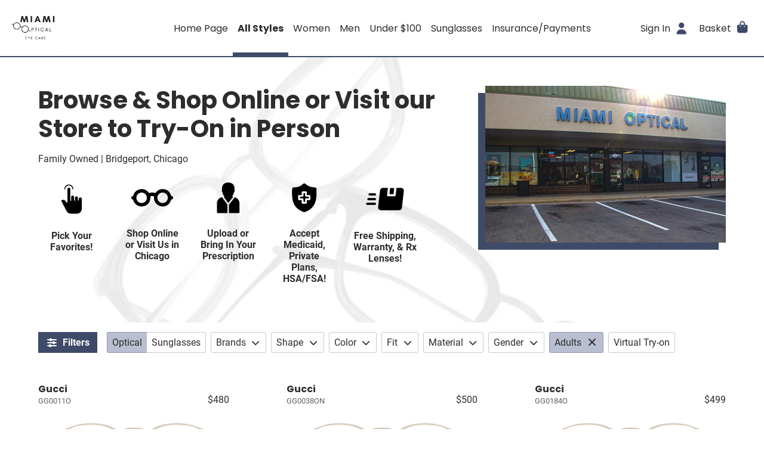

--- FILE ---
content_type: text/html; charset=utf-8
request_url: https://shop.miamiopticaleyecare.com/
body_size: 17258
content:
<!DOCTYPE html>
<html lang="en">
  <head>
    <meta name="turbo-prefetch" content="false">

    <meta name="csrf-param" content="authenticity_token" />
<meta name="csrf-token" content="wtZv2bW24qx6YP9zpZopnEqsbMoLIfs75_IpN_CmcAx3jTA7lzpFKG0ajsf8EBXCQzYpLb1dGjdWgxT2SeUFvg" />
<meta name="csp-nonce" />

<title>Shop Glasses Online or In-Store! | Miami Optical - Chicago, Chicago, IL</title>

<meta property="description" content="Family-owned and proudly serving Chicago, Miami Optical offers all the top eyewear brands &amp; accepts all Medicaid and Private vision plans!">
<meta name="description" content="Family-owned and proudly serving Chicago, Miami Optical offers all the top eyewear brands &amp; accepts all Medicaid and Private vision plans!">
<link rel="shortcut icon" href="https://optify.imgix.net/shared/bead0c48a5ef6abea52c0307bff6222d.png?ixlib=rails-4.3.1&width=32&height=32&fit=crop">

<meta name="viewport" content="width=device-width, initial-scale=1">

<link rel="dns-prefetch" href="https://www.google-analytics.com/">

  <!-- Google Tag Manager -->
  <script>(function(w,d,s,l,i){w[l]=w[l]||[];w[l].push({'gtm.start':
  new Date().getTime(),event:'gtm.js'});var f=d.getElementsByTagName(s)[0],
  j=d.createElement(s),dl=l!='dataLayer'?'&l='+l:'';j.async=true;j.src=
  'https://www.googletagmanager.com/gtm.js?id='+i+dl;f.parentNode.insertBefore(j,f);
  })(window,document,'script','dataLayer','GTM-PHSQX2GB');</script>
  <!-- End Google Tag Manager -->

  <script>
    !function(f,b,e,v,n,t,s)
    {if(f.fbq)return;n=f.fbq=function(){n.callMethod?
    n.callMethod.apply(n,arguments):n.queue.push(arguments)};
    if(!f._fbq)f._fbq=n;n.push=n;n.loaded=!0;n.version='2.0';
    n.queue=[];t=b.createElement(e);t.async=!0;
    t.src=v;s=b.getElementsByTagName(e)[0];
    s.parentNode.insertBefore(t,s)}(window, document,'script',
    'https://connect.facebook.net/en_US/fbevents.js');
    fbq('init', '523710021528720');
    fbq('track', 'PageView');
  </script>


<link rel="preload" href="/packs/static/fonts/Roboto-Regular-6da80660b317a900aa44.woff2" as="font" type="font/woff2" crossorigin="anonymous">
<link rel="preload" href="/packs/static/fonts/Roboto-Bold-0c4c7fc6d9f439815c3b.woff2" as="font" type="font/woff2" crossorigin="anonymous">
<link rel="preload" href="/packs/static/fonts/Poppins-Regular-405055dd680fa1dcdfa2.woff2" as="font" type="font/woff2" crossorigin="anonymous">
<link rel="preload" href="/packs/static/fonts/Poppins-Bold-d86662fe776dae29ea78.woff2" as="font" type="font/woff2" crossorigin="anonymous">
<link rel="preload" href="/packs/static/images/eyeglasses_spinner_placeholder-f1ced32a029b0dadd78b.gif" as="image" type="image/gif">

<style type="text/css">:root{--color-primary: rgb(63, 74, 105);--color-primary-effect: rgb(44, 52, 73);--color-safe-on-primary: rgb(255, 255, 255);--color-primary-bleached-1: rgba(82, 96, 137, 0.2);--color-primary-bleached-2: rgba(82, 96, 137, 0.3);--color-primary-bleached-3: rgba(82, 96, 137, 0.4);--color-primary-bleached-4: rgba(82, 96, 137, 0.5);--color-safe-primary-on-light: rgb(63, 74, 105);--color-dark-text: rgb(45, 45, 43);--color-greyscale-1: #f8fafb;--color-greyscale-2: #eceff2;--color-greyscale-3: #dbe0e5;--color-greyscale-4: #c4cad1;--color-greyscale-5: #a2a9b0;--color-greyscale-6: #83888d;--color-greyscale-7: #626262;--color-light-text: rgb(255, 255, 255);}</style>
<meta name="theme-color" content="#3f4a69">

<link rel="stylesheet" href="/packs/css/358-eb1f0ce3.css" data-turbo-track="reload" />
<link rel="stylesheet" href="/packs/css/shopper-3c5b6a61.css" data-turbo-track="reload" />
<link rel="stylesheet" href="/packs/css/560-bbc66d0c.css" data-turbo-track="reload" />
  <script>(function(c,a){if(!a.__SV){var b=window;try{var d,m,j,k=b.location,f=k.hash;d=function(a,b){return(m=a.match(RegExp(b+"=([^&]*)")))?m[1]:null};f&&d(f,"state")&&(j=JSON.parse(decodeURIComponent(d(f,"state"))),"mpeditor"===j.action&&(b.sessionStorage.setItem("_mpcehash",f),history.replaceState(j.desiredHash||"",c.title,k.pathname+k.search)))}catch(n){}var l,h;window.mixpanel=a;a._i=[];a.init=function(b,d,g){function c(b,i){var a=i.split(".");2==a.length&&(b=b[a[0]],i=a[1]);b[i]=function(){b.push([i].concat(Array.prototype.slice.call(arguments,
0)))}}var e=a;"undefined"!==typeof g?e=a[g]=[]:g="mixpanel";e.people=e.people||[];e.toString=function(b){var a="mixpanel";"mixpanel"!==g&&(a+="."+g);b||(a+=" (stub)");return a};e.people.toString=function(){return e.toString(1)+".people (stub)"};l="disable time_event track track_pageview track_links track_forms track_with_groups add_group set_group remove_group register register_once alias unregister identify name_tag set_config reset opt_in_tracking opt_out_tracking has_opted_in_tracking has_opted_out_tracking clear_opt_in_out_tracking people.set people.set_once people.unset people.increment people.append people.union people.track_charge people.clear_charges people.delete_user people.remove".split(" ");
for(h=0;h<l.length;h++)c(e,l[h]);var f="set set_once union unset remove delete".split(" ");e.get_group=function(){function a(c){b[c]=function(){call2_args=arguments;call2=[c].concat(Array.prototype.slice.call(call2_args,0));e.push([d,call2])}}for(var b={},d=["get_group"].concat(Array.prototype.slice.call(arguments,0)),c=0;c<f.length;c++)a(f[c]);return b};a._i.push([b,d,g])};a.__SV=1.2;b=c.createElement("script");b.type="text/javascript";b.async=!0;b.src="undefined"!==typeof MIXPANEL_CUSTOM_LIB_URL?
MIXPANEL_CUSTOM_LIB_URL:"file:"===c.location.protocol&&"//cdn.mxpnl.com/libs/mixpanel-2-latest.min.js".match(/^\/\//)?"https://cdn.mxpnl.com/libs/mixpanel-2-latest.min.js":"//cdn.mxpnl.com/libs/mixpanel-2-latest.min.js";d=c.getElementsByTagName("script")[0];d.parentNode.insertBefore(b,d)}})(document,window.mixpanel||[]);
  mixpanel.init("d7fc65b0154e2de13141425ae2c178da", {batch_requests: true})</script>

  <!-- Global site tag (gtag.js) - Google Analytics -->
  <script async src="https://www.googletagmanager.com/gtag/js?id=UA-174161446-2"></script>
  <script>
    window.dataLayer = window.dataLayer || [];

    function gtag(){ dataLayer.push(arguments); }

  </script>

<meta name="turbo-cache-control" content="no-cache">

  </head>

  <body data-controller="shopper--body" data-action="keydown->shopper--body#onKeydown" class="views--layouts--shopper--body">
      <!-- Google Tag Manager (noscript) -->
  <noscript><iframe src="https://www.googletagmanager.com/ns.html?id=GTM-PHSQX2GB"
  height="0" width="0" style="display:none;visibility:hidden"></iframe></noscript>
  <!-- End Google Tag Manager (noscript) -->


    <div class="views--layouts--shopper--content">
      <header>
        



        
        <div class="organisms--shopper--site-header--wrapper" data-controller="organisms--shopper--site-header" data-action="resize@window-&gt;organisms--shopper--site-header#reset scroll@document-&gt;organisms--shopper--site-header#render">
  <div class="organisms--shopper--site-header--header" data-organisms--shopper--site-header-target="fixed">
    <div class="organisms--shopper--site-header--hamburger-container">
      <div
 class="molecules--shopper--dropdown-menu--container molecules--shopper--dropdown-menu--mobile-overshadow molecules--shopper--dropdown-menu--label-toggles-icon-always" data-action="click@document-&gt;molecules--shopper--dropdown-menu#onBodyClick resize@window-&gt;molecules--shopper--dropdown-menu#recalculateMaxHeight scroll@window-&gt;molecules--shopper--dropdown-menu#recalculateMaxHeight resize@window-&gt;molecules--shopper--dropdown-menu#goFullWidthMobile" data-controller="molecules--shopper--dropdown-menu" data-molecules--shopper--dropdown-menu-open-value="false" data-molecules--shopper--dropdown-menu-offset-y-value="0" data-molecules--shopper--dropdown-menu-flip-value="true">
  <a href="" class="atoms--shopper--main-nav-link--link atoms--shopper--main-nav-link--icon-right-on-mobile molecules--shopper--dropdown-menu--label" data-action="molecules--shopper--dropdown-menu#onClick" data-molecules--shopper--dropdown-menu-target="opener" action="action molecules--shopper--dropdown-menu#onClick" target="molecules--shopper--dropdown-menu-target opener" role="button">
  <span class="atoms--shopper--main-nav-link--content">
    
    <span class="atoms--shopper--main-nav-link--text">Menu</span>
    <span class="atoms--shopper--main-nav-link--icon-right" role="presentation"><span>
                <i class="fas fa-bars fa-lg molecules--shopper--dropdown-menu--down-arrow organisms--shopper--site-header--secondary-icon" style="" role="presentation"></i>
                <i class="fas fa-times fa-lg molecules--shopper--dropdown-menu--up-arrow organisms--shopper--site-header--secondary-icon" style="" role="presentation"></i>
              </span></span>
    
  </span>
</a>



  <div class="molecules--shopper--dropdown-menu--content molecules--shopper--dropdown-menu--hide" data-molecules--shopper--dropdown-menu-target="content" style="width: 15rem;" role="dialog">
    <div class="molecules--shopper--dropdown-menu--content-inner" style="padding: 1rem">
      
        <div class="organisms--shopper--site-header--mobile-menu-content">
          

          <a class="atoms--shopper--link--link organisms--shopper--site-header--mobile-menu-link" href="https://www.miamiopticaleyecare.com/">Home Page</a><a class="atoms--shopper--link--link organisms--shopper--site-header--mobile-menu-link" href="/collection">All Styles</a><a class="atoms--shopper--link--link organisms--shopper--site-header--mobile-menu-link" href="https://shop.miamiopticaleyecare.com/collection?featured_filters_left=0&amp;q%5Btry_on_in_office%5D=&amp;q%5Bkind%5D=optical&amp;q%5Bbrands%5D%5B%5D=&amp;q%5Bgenders%5D%5B%5D=&amp;q%5Bgenders%5D%5B%5D=female&amp;q%5Bgenders%5D%5B%5D=both&amp;q%5Bages%5D%5B%5D=&amp;q%5Bages%5D%5B%5D=adults&amp;q%5Bvirtual_try_on%5D=">Women</a><a class="atoms--shopper--link--link organisms--shopper--site-header--mobile-menu-link" href="https://shop.miamiopticaleyecare.com/collection?featured_filters_left=0&amp;q%5Btry_on_in_office%5D=&amp;q%5Bkind%5D=optical&amp;q%5Bbrands%5D%5B%5D=&amp;q%5Bgenders%5D%5B%5D=&amp;q%5Bgenders%5D%5B%5D=male&amp;q%5Bgenders%5D%5B%5D=both&amp;q%5Bages%5D%5B%5D=&amp;q%5Bages%5D%5B%5D=adults&amp;q%5Bvirtual_try_on%5D=">Men</a><a class="atoms--shopper--link--link organisms--shopper--site-header--mobile-menu-link" href="https://shop.miamiopticaleyecare.com/collection?featured_filters_left=0&amp;q%5Btry_on_in_office%5D=false&amp;q%5Bkind%5D=optical&amp;q%5Bbrands%5D%5B%5D=&amp;q%5Bbrands%5D%5B%5D=53&amp;q%5Bbrands%5D%5B%5D=54&amp;q%5Bbrands%5D%5B%5D=38&amp;q%5Bbrands%5D%5B%5D=37&amp;q%5Bbrands%5D%5B%5D=35&amp;q%5Bgenders%5D%5B%5D=&amp;q%5Bages%5D%5B%5D=&amp;q%5Bages%5D%5B%5D=adults&amp;q%5Bvirtual_try_on%5D=false&amp;per_page=60">Under $100</a><a class="atoms--shopper--link--link organisms--shopper--site-header--mobile-menu-link" href="https://shop.miamiopticaleyecare.com/collection?featured_filters_left=0&amp;q%5Btry_on_in_office%5D=&amp;q%5Bkind%5D=sunglasses&amp;q%5Bbrands%5D%5B%5D=&amp;q%5Bgenders%5D%5B%5D=&amp;q%5Bages%5D%5B%5D=&amp;q%5Bages%5D%5B%5D=adults&amp;q%5Bvirtual_try_on%5D=">Sunglasses</a><a class="atoms--shopper--link--link organisms--shopper--site-header--mobile-menu-link" href="https://www.miamiopticaleyecare.com/insurancepayments">Insurance/Payments</a>

          <hr class="organisms--shopper--site-header--mobile-menu-hr">

          <a class="atoms--shopper--link--link organisms--shopper--site-header--mobile-menu-link" href="/checkout/review">Basket</a>

          <a class="atoms--shopper--link--link organisms--shopper--site-header--mobile-menu-link" href="/authentication_sessions/new">Sign In</a>
        </div>
      
      <button type="button" class="molecules--shopper--dropdown-menu--a11y-close-label" aria-label="Close" data-action="molecules--shopper--dropdown-menu#close"><i class="fas fa-times" style="" role="presentation"></i></button>
    </div>
  </div>
</div>



    </div>

    <a href="/" class="organisms--shopper--site-header--logo-container" aria-label="Go home">
      <img class="organisms--shopper--site-header--logo" alt="Miami Optical - Chicago" srcset="https://optify.imgix.net/shared/a804adad0baed9f6be57f4596ab087be.png?ixlib=rails-4.3.1&trim&trim-md=0&auto=format%2Ccompress&fit=clip&fill&fill-color&h&w=250&dpr=1&q=75 1x,
https://optify.imgix.net/shared/a804adad0baed9f6be57f4596ab087be.png?ixlib=rails-4.3.1&trim&trim-md=0&auto=format%2Ccompress&fit=clip&fill&fill-color&h&w=250&dpr=2&q=50 2x,
https://optify.imgix.net/shared/a804adad0baed9f6be57f4596ab087be.png?ixlib=rails-4.3.1&trim&trim-md=0&auto=format%2Ccompress&fit=clip&fill&fill-color&h&w=250&dpr=3&q=35 3x,
https://optify.imgix.net/shared/a804adad0baed9f6be57f4596ab087be.png?ixlib=rails-4.3.1&trim&trim-md=0&auto=format%2Ccompress&fit=clip&fill&fill-color&h&w=250&dpr=4&q=23 4x,
https://optify.imgix.net/shared/a804adad0baed9f6be57f4596ab087be.png?ixlib=rails-4.3.1&trim&trim-md=0&auto=format%2Ccompress&fit=clip&fill&fill-color&h&w=250&dpr=5&q=20 5x" sizes="100vw" src="https://optify.imgix.net/shared/a804adad0baed9f6be57f4596ab087be.png?ixlib=rails-4.3.1&trim&trim-md=0&auto=format%2Ccompress&fit=clip&fill&fill-color&h&w=250" />
    </a>

    <div class="organisms--shopper--site-header--primary-container">
      <a href="https://www.miamiopticaleyecare.com/" class="atoms--shopper--main-nav-link--link">
  <span class="atoms--shopper--main-nav-link--content">
    
    <span class="atoms--shopper--main-nav-link--text">Home Page</span>
    
    
  </span>
</a>


<a href="/collection" class="atoms--shopper--main-nav-link--link atoms--shopper--main-nav-link--active">
  <span class="atoms--shopper--main-nav-link--content">
    
    <span class="atoms--shopper--main-nav-link--text">All Styles</span>
    
    
  </span>
</a>


<a href="https://shop.miamiopticaleyecare.com/collection?featured_filters_left=0&amp;q%5Btry_on_in_office%5D=&amp;q%5Bkind%5D=optical&amp;q%5Bbrands%5D%5B%5D=&amp;q%5Bgenders%5D%5B%5D=&amp;q%5Bgenders%5D%5B%5D=female&amp;q%5Bgenders%5D%5B%5D=both&amp;q%5Bages%5D%5B%5D=&amp;q%5Bages%5D%5B%5D=adults&amp;q%5Bvirtual_try_on%5D=" class="atoms--shopper--main-nav-link--link">
  <span class="atoms--shopper--main-nav-link--content">
    
    <span class="atoms--shopper--main-nav-link--text">Women</span>
    
    
  </span>
</a>


<a href="https://shop.miamiopticaleyecare.com/collection?featured_filters_left=0&amp;q%5Btry_on_in_office%5D=&amp;q%5Bkind%5D=optical&amp;q%5Bbrands%5D%5B%5D=&amp;q%5Bgenders%5D%5B%5D=&amp;q%5Bgenders%5D%5B%5D=male&amp;q%5Bgenders%5D%5B%5D=both&amp;q%5Bages%5D%5B%5D=&amp;q%5Bages%5D%5B%5D=adults&amp;q%5Bvirtual_try_on%5D=" class="atoms--shopper--main-nav-link--link">
  <span class="atoms--shopper--main-nav-link--content">
    
    <span class="atoms--shopper--main-nav-link--text">Men</span>
    
    
  </span>
</a>


<a href="https://shop.miamiopticaleyecare.com/collection?featured_filters_left=0&amp;q%5Btry_on_in_office%5D=false&amp;q%5Bkind%5D=optical&amp;q%5Bbrands%5D%5B%5D=&amp;q%5Bbrands%5D%5B%5D=53&amp;q%5Bbrands%5D%5B%5D=54&amp;q%5Bbrands%5D%5B%5D=38&amp;q%5Bbrands%5D%5B%5D=37&amp;q%5Bbrands%5D%5B%5D=35&amp;q%5Bgenders%5D%5B%5D=&amp;q%5Bages%5D%5B%5D=&amp;q%5Bages%5D%5B%5D=adults&amp;q%5Bvirtual_try_on%5D=false&amp;per_page=60" class="atoms--shopper--main-nav-link--link">
  <span class="atoms--shopper--main-nav-link--content">
    
    <span class="atoms--shopper--main-nav-link--text">Under $100</span>
    
    
  </span>
</a>


<a href="https://shop.miamiopticaleyecare.com/collection?featured_filters_left=0&amp;q%5Btry_on_in_office%5D=&amp;q%5Bkind%5D=sunglasses&amp;q%5Bbrands%5D%5B%5D=&amp;q%5Bgenders%5D%5B%5D=&amp;q%5Bages%5D%5B%5D=&amp;q%5Bages%5D%5B%5D=adults&amp;q%5Bvirtual_try_on%5D=" class="atoms--shopper--main-nav-link--link">
  <span class="atoms--shopper--main-nav-link--content">
    
    <span class="atoms--shopper--main-nav-link--text">Sunglasses</span>
    
    
  </span>
</a>


<a href="https://www.miamiopticaleyecare.com/insurancepayments" class="atoms--shopper--main-nav-link--link">
  <span class="atoms--shopper--main-nav-link--content">
    
    <span class="atoms--shopper--main-nav-link--text">Insurance/Payments</span>
    
    
  </span>
</a>



    </div>

    <div class="organisms--shopper--site-header--secondary-container">
      <a href="/authentication_sessions/new" class="atoms--shopper--main-nav-link--link atoms--shopper--main-nav-link--hide-on-mobile">
  <span class="atoms--shopper--main-nav-link--content">
    
    <span class="atoms--shopper--main-nav-link--text">Sign In</span>
    <span class="atoms--shopper--main-nav-link--icon-right" role="presentation"><i class="fas fa-user fa-lg organisms--shopper--site-header--secondary-icon" style="" role="presentation"></i></span>
    
  </span>
</a>



      <turbo-frame id="main-nav-basket" target="_top" class="organisms--shopper--main-nav-basket--container">
  <div
 class="molecules--shopper--dropdown-menu--container molecules--shopper--dropdown-menu--mobile-overshadow molecules--shopper--dropdown-menu--label-toggles-icon-mobile-only" data-action="click@document-&gt;molecules--shopper--dropdown-menu#onBodyClick resize@window-&gt;molecules--shopper--dropdown-menu#recalculateMaxHeight scroll@window-&gt;molecules--shopper--dropdown-menu#recalculateMaxHeight resize@window-&gt;molecules--shopper--dropdown-menu#goFullWidthMobile" data-controller="molecules--shopper--dropdown-menu" data-molecules--shopper--dropdown-menu-open-value="false" data-molecules--shopper--dropdown-menu-offset-y-value="0" data-molecules--shopper--dropdown-menu-flip-value="true">
  <a href="" class="atoms--shopper--main-nav-link--link atoms--shopper--main-nav-link--icon-right-on-mobile molecules--shopper--dropdown-menu--label" data-action="molecules--shopper--dropdown-menu#onClick" data-molecules--shopper--dropdown-menu-target="opener" action="action molecules--shopper--dropdown-menu#onClick" target="molecules--shopper--dropdown-menu-target opener" role="button">
  <span class="atoms--shopper--main-nav-link--content">
    
    <span class="atoms--shopper--main-nav-link--text">Basket</span>
    <span class="atoms--shopper--main-nav-link--icon-right" role="presentation"><span>
          <i class="fas fa-shopping-bag fa-lg molecules--shopper--dropdown-menu--down-arrow organisms--shopper--main-nav-basket--secondary-icon" style="" role="presentation"></i>
          <i class="fas fa-times fa-lg molecules--shopper--dropdown-menu--up-arrow organisms--shopper--main-nav-basket--secondary-icon" style="" role="presentation"></i>
        </span></span>
    <span class="atoms--shopper--main-nav-link--badge atoms--shopper--main-nav-link--hidden">0</span>
  </span>
</a>



  <div class="molecules--shopper--dropdown-menu--content molecules--shopper--dropdown-menu--hide" data-molecules--shopper--dropdown-menu-target="content" style="width: 25rem;" role="dialog" aria-labelledby="main-nav-basket-title">
    <div class="molecules--shopper--dropdown-menu--content-inner" style="padding: 1rem">
      
    

    <div class="organisms--shopper--main-nav-basket--title-container">
      <div class="organisms--shopper--main-nav-basket--title-patient">
        
        <div class="organisms--shopper--main-nav-basket--title-patient-info">
          <h3 class="organisms--shopper--main-nav-basket--title" id="main-nav-basket-title">My Try-on</h3>
          
        </div>
      </div>
      
    </div>

    <div>
      <hr class="organisms--shopper--main-nav-basket--border">
      <div class="organisms--shopper--main-nav-basket--empty-state">
  <div>
    <p class="atoms--shopper--paragraph--paragraph organisms--shopper--try-on--empty-state--empty-text">Shop our collection and add your favorites to your try-on.</p>
    <p class="atoms--shopper--paragraph--paragraph organisms--shopper--try-on--empty-state--empty-text">We&#39;ll have them ready for you next time you stop by our office.</p>
  </div>
</div>



      <hr class="organisms--shopper--main-nav-basket--border">
      <div class="organisms--shopper--main-nav-basket--footer">
        <a class="atoms--shopper--button--button atoms--shopper--button--primary atoms--shopper--button--large" href="/">Shop Frames</a>
      </div>
    </div>

    

    

    
  
      <button type="button" class="molecules--shopper--dropdown-menu--a11y-close-label" aria-label="Close" data-action="molecules--shopper--dropdown-menu#close"><i class="fas fa-times" style="" role="presentation"></i></button>
    </div>
  </div>
</div>



</turbo-frame>



    </div>
  </div>
</div>



      </header>

      <main>
        



<div class="organisms--shopper--products-hero--wrapper" id="product-hero" data-turbo-permanent="true">
  <style>      .organisms--shopper--products-hero--wrapper {
        background-image: url("https://optify.imgix.net/shared/174d278095b350d53f1a5c34f55b77b9.png?ixlib=rails-4.3.1&sat=-100&blend-color=%23fff&blend-mode=normal&blend-alpha=90&ar=2%3A1&fit=crop&auto=format&w=768&dpr=1&q=75");
      }
        @media (min-resolution: 1.3dppx) {
          .organisms--shopper--products-hero--wrapper {
            background-image: url("https://optify.imgix.net/shared/174d278095b350d53f1a5c34f55b77b9.png?ixlib=rails-4.3.1&sat=-100&blend-color=%23fff&blend-mode=normal&blend-alpha=90&ar=2%3A1&fit=crop&auto=format&w=768&dpr=1.3&q=75");
          }
        }
        @media (min-resolution: 2dppx) {
          .organisms--shopper--products-hero--wrapper {
            background-image: url("https://optify.imgix.net/shared/174d278095b350d53f1a5c34f55b77b9.png?ixlib=rails-4.3.1&sat=-100&blend-color=%23fff&blend-mode=normal&blend-alpha=90&ar=2%3A1&fit=crop&auto=format&w=768&dpr=2&q=50");
          }
        }
        @media (min-resolution: 3dppx) {
          .organisms--shopper--products-hero--wrapper {
            background-image: url("https://optify.imgix.net/shared/174d278095b350d53f1a5c34f55b77b9.png?ixlib=rails-4.3.1&sat=-100&blend-color=%23fff&blend-mode=normal&blend-alpha=90&ar=2%3A1&fit=crop&auto=format&w=768&dpr=3&q=35");
          }
        }
        @media (min-resolution: 4dppx) {
          .organisms--shopper--products-hero--wrapper {
            background-image: url("https://optify.imgix.net/shared/174d278095b350d53f1a5c34f55b77b9.png?ixlib=rails-4.3.1&sat=-100&blend-color=%23fff&blend-mode=normal&blend-alpha=90&ar=2%3A1&fit=crop&auto=format&w=768&dpr=4&q=23");
          }
        }
        @media (min-resolution: 5dppx) {
          .organisms--shopper--products-hero--wrapper {
            background-image: url("https://optify.imgix.net/shared/174d278095b350d53f1a5c34f55b77b9.png?ixlib=rails-4.3.1&sat=-100&blend-color=%23fff&blend-mode=normal&blend-alpha=90&ar=2%3A1&fit=crop&auto=format&w=768&dpr=5&q=20");
          }
        }
        @media (min-width: 768px) {
          .organisms--shopper--products-hero--wrapper {
            background-image: url("https://optify.imgix.net/shared/174d278095b350d53f1a5c34f55b77b9.png?ixlib=rails-4.3.1&sat=-100&blend-color=%23fff&blend-mode=normal&blend-alpha=80&ar=2%3A1&fit=crop&auto=format&w=1024&dpr=1&q=75");
          }
        }
          @media (min-width: 768px) and (min-resolution: 1.3dppx) {
            .organisms--shopper--products-hero--wrapper {
              background-image: url("https://optify.imgix.net/shared/174d278095b350d53f1a5c34f55b77b9.png?ixlib=rails-4.3.1&sat=-100&blend-color=%23fff&blend-mode=normal&blend-alpha=80&ar=2%3A1&fit=crop&auto=format&w=1024&dpr=1.3&q=75");
            }
          }
          @media (min-width: 768px) and (min-resolution: 2dppx) {
            .organisms--shopper--products-hero--wrapper {
              background-image: url("https://optify.imgix.net/shared/174d278095b350d53f1a5c34f55b77b9.png?ixlib=rails-4.3.1&sat=-100&blend-color=%23fff&blend-mode=normal&blend-alpha=80&ar=2%3A1&fit=crop&auto=format&w=1024&dpr=2&q=50");
            }
          }
          @media (min-width: 768px) and (min-resolution: 3dppx) {
            .organisms--shopper--products-hero--wrapper {
              background-image: url("https://optify.imgix.net/shared/174d278095b350d53f1a5c34f55b77b9.png?ixlib=rails-4.3.1&sat=-100&blend-color=%23fff&blend-mode=normal&blend-alpha=80&ar=2%3A1&fit=crop&auto=format&w=1024&dpr=3&q=35");
            }
          }
          @media (min-width: 768px) and (min-resolution: 4dppx) {
            .organisms--shopper--products-hero--wrapper {
              background-image: url("https://optify.imgix.net/shared/174d278095b350d53f1a5c34f55b77b9.png?ixlib=rails-4.3.1&sat=-100&blend-color=%23fff&blend-mode=normal&blend-alpha=80&ar=2%3A1&fit=crop&auto=format&w=1024&dpr=4&q=23");
            }
          }
          @media (min-width: 768px) and (min-resolution: 5dppx) {
            .organisms--shopper--products-hero--wrapper {
              background-image: url("https://optify.imgix.net/shared/174d278095b350d53f1a5c34f55b77b9.png?ixlib=rails-4.3.1&sat=-100&blend-color=%23fff&blend-mode=normal&blend-alpha=80&ar=2%3A1&fit=crop&auto=format&w=1024&dpr=5&q=20");
            }
          }
        @media (min-width: 1024px) {
          .organisms--shopper--products-hero--wrapper {
            background-image: url("https://optify.imgix.net/shared/174d278095b350d53f1a5c34f55b77b9.png?ixlib=rails-4.3.1&sat=-100&blend-color=%23fff&blend-mode=normal&blend-alpha=80&ar=2%3A1&fit=crop&auto=format&w=1216&dpr=1&q=75");
          }
        }
          @media (min-width: 1024px) and (min-resolution: 1.3dppx) {
            .organisms--shopper--products-hero--wrapper {
              background-image: url("https://optify.imgix.net/shared/174d278095b350d53f1a5c34f55b77b9.png?ixlib=rails-4.3.1&sat=-100&blend-color=%23fff&blend-mode=normal&blend-alpha=80&ar=2%3A1&fit=crop&auto=format&w=1216&dpr=1.3&q=75");
            }
          }
          @media (min-width: 1024px) and (min-resolution: 2dppx) {
            .organisms--shopper--products-hero--wrapper {
              background-image: url("https://optify.imgix.net/shared/174d278095b350d53f1a5c34f55b77b9.png?ixlib=rails-4.3.1&sat=-100&blend-color=%23fff&blend-mode=normal&blend-alpha=80&ar=2%3A1&fit=crop&auto=format&w=1216&dpr=2&q=50");
            }
          }
          @media (min-width: 1024px) and (min-resolution: 3dppx) {
            .organisms--shopper--products-hero--wrapper {
              background-image: url("https://optify.imgix.net/shared/174d278095b350d53f1a5c34f55b77b9.png?ixlib=rails-4.3.1&sat=-100&blend-color=%23fff&blend-mode=normal&blend-alpha=80&ar=2%3A1&fit=crop&auto=format&w=1216&dpr=3&q=35");
            }
          }
          @media (min-width: 1024px) and (min-resolution: 4dppx) {
            .organisms--shopper--products-hero--wrapper {
              background-image: url("https://optify.imgix.net/shared/174d278095b350d53f1a5c34f55b77b9.png?ixlib=rails-4.3.1&sat=-100&blend-color=%23fff&blend-mode=normal&blend-alpha=80&ar=2%3A1&fit=crop&auto=format&w=1216&dpr=4&q=23");
            }
          }
          @media (min-width: 1024px) and (min-resolution: 5dppx) {
            .organisms--shopper--products-hero--wrapper {
              background-image: url("https://optify.imgix.net/shared/174d278095b350d53f1a5c34f55b77b9.png?ixlib=rails-4.3.1&sat=-100&blend-color=%23fff&blend-mode=normal&blend-alpha=80&ar=2%3A1&fit=crop&auto=format&w=1216&dpr=5&q=20");
            }
          }
        @media (min-width: 1216px) {
          .organisms--shopper--products-hero--wrapper {
            background-image: url("https://optify.imgix.net/shared/174d278095b350d53f1a5c34f55b77b9.png?ixlib=rails-4.3.1&sat=-100&blend-color=%23fff&blend-mode=normal&blend-alpha=80&ar=2%3A1&fit=crop&auto=format&w=1408&dpr=1&q=75");
          }
        }
          @media (min-width: 1216px) and (min-resolution: 1.3dppx) {
            .organisms--shopper--products-hero--wrapper {
              background-image: url("https://optify.imgix.net/shared/174d278095b350d53f1a5c34f55b77b9.png?ixlib=rails-4.3.1&sat=-100&blend-color=%23fff&blend-mode=normal&blend-alpha=80&ar=2%3A1&fit=crop&auto=format&w=1408&dpr=1.3&q=75");
            }
          }
          @media (min-width: 1216px) and (min-resolution: 2dppx) {
            .organisms--shopper--products-hero--wrapper {
              background-image: url("https://optify.imgix.net/shared/174d278095b350d53f1a5c34f55b77b9.png?ixlib=rails-4.3.1&sat=-100&blend-color=%23fff&blend-mode=normal&blend-alpha=80&ar=2%3A1&fit=crop&auto=format&w=1408&dpr=2&q=50");
            }
          }
          @media (min-width: 1216px) and (min-resolution: 3dppx) {
            .organisms--shopper--products-hero--wrapper {
              background-image: url("https://optify.imgix.net/shared/174d278095b350d53f1a5c34f55b77b9.png?ixlib=rails-4.3.1&sat=-100&blend-color=%23fff&blend-mode=normal&blend-alpha=80&ar=2%3A1&fit=crop&auto=format&w=1408&dpr=3&q=35");
            }
          }
          @media (min-width: 1216px) and (min-resolution: 4dppx) {
            .organisms--shopper--products-hero--wrapper {
              background-image: url("https://optify.imgix.net/shared/174d278095b350d53f1a5c34f55b77b9.png?ixlib=rails-4.3.1&sat=-100&blend-color=%23fff&blend-mode=normal&blend-alpha=80&ar=2%3A1&fit=crop&auto=format&w=1408&dpr=4&q=23");
            }
          }
          @media (min-width: 1216px) and (min-resolution: 5dppx) {
            .organisms--shopper--products-hero--wrapper {
              background-image: url("https://optify.imgix.net/shared/174d278095b350d53f1a5c34f55b77b9.png?ixlib=rails-4.3.1&sat=-100&blend-color=%23fff&blend-mode=normal&blend-alpha=80&ar=2%3A1&fit=crop&auto=format&w=1408&dpr=5&q=20");
            }
          }
</style>
  <div class="atoms--shopper--container--container atoms--shopper--container--size-large atoms--shopper--container--pad-x organisms--shopper--products-hero--container">
    <div class="organisms--shopper--products-hero--content">
      <img alt="Welcome to our store!" class="organisms--shopper--products-hero--photo" srcset="https://optify.imgix.net/shared/e89189639752ec36cfd027c10ae002a9.jpg?ixlib=rails-4.3.1&trim&trim-md=0&auto=format&fit=crop&fill&fill-color&h=280&w=430&dpr=1&q=75 1x,
https://optify.imgix.net/shared/e89189639752ec36cfd027c10ae002a9.jpg?ixlib=rails-4.3.1&trim&trim-md=0&auto=format&fit=crop&fill&fill-color&h=280&w=430&dpr=2&q=50 2x,
https://optify.imgix.net/shared/e89189639752ec36cfd027c10ae002a9.jpg?ixlib=rails-4.3.1&trim&trim-md=0&auto=format&fit=crop&fill&fill-color&h=280&w=430&dpr=3&q=35 3x,
https://optify.imgix.net/shared/e89189639752ec36cfd027c10ae002a9.jpg?ixlib=rails-4.3.1&trim&trim-md=0&auto=format&fit=crop&fill&fill-color&h=280&w=430&dpr=4&q=23 4x,
https://optify.imgix.net/shared/e89189639752ec36cfd027c10ae002a9.jpg?ixlib=rails-4.3.1&trim&trim-md=0&auto=format&fit=crop&fill&fill-color&h=280&w=430&dpr=5&q=20 5x" sizes="100vw" src="https://optify.imgix.net/shared/e89189639752ec36cfd027c10ae002a9.jpg?ixlib=rails-4.3.1&trim&trim-md=0&auto=format&fit=crop&fill&fill-color&h=280&w=430" />

      <div class="organisms--shopper--products-hero--headline-container">
          <h1 class="organisms--shopper--products-hero--headline">Browse &amp; Shop Online or Visit our Store to Try-On in Person</h1>
        </div>

      

      <div class="organisms--shopper--products-hero--main-copy">
        <div class="organisms--shopper--products-hero--body-copy"><p>Family Owned | Bridgeport, Chicago</p>
</div>

        <ul class="organisms--shopper--products-hero--value-props" aria-label="Why shop with us?">
          <li class="organisms--shopper--products-hero--value-prop">
            <img alt="" class="organisms--shopper--products-hero--icon" srcset="https://optify.imgix.net/shared/7390bceb34f20790dc9eb1de60979ea8.svg?ixlib=rails-4.3.1&trim&trim-md=0&auto=format&fit&fill&fill-color&h&w=300&dpr=1&q=75 1x,
https://optify.imgix.net/shared/7390bceb34f20790dc9eb1de60979ea8.svg?ixlib=rails-4.3.1&trim&trim-md=0&auto=format&fit&fill&fill-color&h&w=300&dpr=2&q=50 2x,
https://optify.imgix.net/shared/7390bceb34f20790dc9eb1de60979ea8.svg?ixlib=rails-4.3.1&trim&trim-md=0&auto=format&fit&fill&fill-color&h&w=300&dpr=3&q=35 3x,
https://optify.imgix.net/shared/7390bceb34f20790dc9eb1de60979ea8.svg?ixlib=rails-4.3.1&trim&trim-md=0&auto=format&fit&fill&fill-color&h&w=300&dpr=4&q=23 4x,
https://optify.imgix.net/shared/7390bceb34f20790dc9eb1de60979ea8.svg?ixlib=rails-4.3.1&trim&trim-md=0&auto=format&fit&fill&fill-color&h&w=300&dpr=5&q=20 5x" sizes="100vw" src="https://optify.imgix.net/shared/7390bceb34f20790dc9eb1de60979ea8.svg?ixlib=rails-4.3.1&trim&trim-md=0&auto=format&fit&fill&fill-color&h&w=300" />
            <span class="organisms--shopper--products-hero--value-prop-label">Pick Your Favorites!</span>
          </li>

          <li class="organisms--shopper--products-hero--value-prop">
            <img alt="" class="organisms--shopper--products-hero--icon" srcset="https://optify.imgix.net/shared/867bc390ee1c8e653894bc6f9e130430.svg?ixlib=rails-4.3.1&trim&trim-md=0&auto=format&fit&fill&fill-color&h&w=300&dpr=1&q=75 1x,
https://optify.imgix.net/shared/867bc390ee1c8e653894bc6f9e130430.svg?ixlib=rails-4.3.1&trim&trim-md=0&auto=format&fit&fill&fill-color&h&w=300&dpr=2&q=50 2x,
https://optify.imgix.net/shared/867bc390ee1c8e653894bc6f9e130430.svg?ixlib=rails-4.3.1&trim&trim-md=0&auto=format&fit&fill&fill-color&h&w=300&dpr=3&q=35 3x,
https://optify.imgix.net/shared/867bc390ee1c8e653894bc6f9e130430.svg?ixlib=rails-4.3.1&trim&trim-md=0&auto=format&fit&fill&fill-color&h&w=300&dpr=4&q=23 4x,
https://optify.imgix.net/shared/867bc390ee1c8e653894bc6f9e130430.svg?ixlib=rails-4.3.1&trim&trim-md=0&auto=format&fit&fill&fill-color&h&w=300&dpr=5&q=20 5x" sizes="100vw" src="https://optify.imgix.net/shared/867bc390ee1c8e653894bc6f9e130430.svg?ixlib=rails-4.3.1&trim&trim-md=0&auto=format&fit&fill&fill-color&h&w=300" />
            <span class="organisms--shopper--products-hero--value-prop-label">Shop Online or Visit Us in Chicago</span>
          </li>

          <li class="organisms--shopper--products-hero--value-prop">
            <img alt="" class="organisms--shopper--products-hero--icon" srcset="https://optify.imgix.net/shared/de7f5127fa484054c46c2b450f41fe34.svg?ixlib=rails-4.3.1&trim&trim-md=0&auto=format&fit&fill&fill-color&h&w=300&dpr=1&q=75 1x,
https://optify.imgix.net/shared/de7f5127fa484054c46c2b450f41fe34.svg?ixlib=rails-4.3.1&trim&trim-md=0&auto=format&fit&fill&fill-color&h&w=300&dpr=2&q=50 2x,
https://optify.imgix.net/shared/de7f5127fa484054c46c2b450f41fe34.svg?ixlib=rails-4.3.1&trim&trim-md=0&auto=format&fit&fill&fill-color&h&w=300&dpr=3&q=35 3x,
https://optify.imgix.net/shared/de7f5127fa484054c46c2b450f41fe34.svg?ixlib=rails-4.3.1&trim&trim-md=0&auto=format&fit&fill&fill-color&h&w=300&dpr=4&q=23 4x,
https://optify.imgix.net/shared/de7f5127fa484054c46c2b450f41fe34.svg?ixlib=rails-4.3.1&trim&trim-md=0&auto=format&fit&fill&fill-color&h&w=300&dpr=5&q=20 5x" sizes="100vw" src="https://optify.imgix.net/shared/de7f5127fa484054c46c2b450f41fe34.svg?ixlib=rails-4.3.1&trim&trim-md=0&auto=format&fit&fill&fill-color&h&w=300" />
            <span class="organisms--shopper--products-hero--value-prop-label">Upload or Bring In Your Prescription</span>
          </li>

          <li class="organisms--shopper--products-hero--value-prop">
            <img alt="" class="organisms--shopper--products-hero--icon" srcset="https://optify.imgix.net/shared/1d02e6bb9c9bd22ec0218e887e5e2b26.svg?ixlib=rails-4.3.1&trim&trim-md=0&auto=format&fit&fill&fill-color&h&w=300&dpr=1&q=75 1x,
https://optify.imgix.net/shared/1d02e6bb9c9bd22ec0218e887e5e2b26.svg?ixlib=rails-4.3.1&trim&trim-md=0&auto=format&fit&fill&fill-color&h&w=300&dpr=2&q=50 2x,
https://optify.imgix.net/shared/1d02e6bb9c9bd22ec0218e887e5e2b26.svg?ixlib=rails-4.3.1&trim&trim-md=0&auto=format&fit&fill&fill-color&h&w=300&dpr=3&q=35 3x,
https://optify.imgix.net/shared/1d02e6bb9c9bd22ec0218e887e5e2b26.svg?ixlib=rails-4.3.1&trim&trim-md=0&auto=format&fit&fill&fill-color&h&w=300&dpr=4&q=23 4x,
https://optify.imgix.net/shared/1d02e6bb9c9bd22ec0218e887e5e2b26.svg?ixlib=rails-4.3.1&trim&trim-md=0&auto=format&fit&fill&fill-color&h&w=300&dpr=5&q=20 5x" sizes="100vw" src="https://optify.imgix.net/shared/1d02e6bb9c9bd22ec0218e887e5e2b26.svg?ixlib=rails-4.3.1&trim&trim-md=0&auto=format&fit&fill&fill-color&h&w=300" />
            <span class="organisms--shopper--products-hero--value-prop-label">Accept Medicaid, Private Plans, HSA/FSA!</span>
          </li>

          <li class="organisms--shopper--products-hero--value-prop">
            <img alt="" class="organisms--shopper--products-hero--icon" srcset="https://optify.imgix.net/shared/5a9c793f8a3b635e53ba6dcf33e1c43b.svg?ixlib=rails-4.3.1&trim&trim-md=0&auto=format&fit&fill&fill-color&h&w=300&dpr=1&q=75 1x,
https://optify.imgix.net/shared/5a9c793f8a3b635e53ba6dcf33e1c43b.svg?ixlib=rails-4.3.1&trim&trim-md=0&auto=format&fit&fill&fill-color&h&w=300&dpr=2&q=50 2x,
https://optify.imgix.net/shared/5a9c793f8a3b635e53ba6dcf33e1c43b.svg?ixlib=rails-4.3.1&trim&trim-md=0&auto=format&fit&fill&fill-color&h&w=300&dpr=3&q=35 3x,
https://optify.imgix.net/shared/5a9c793f8a3b635e53ba6dcf33e1c43b.svg?ixlib=rails-4.3.1&trim&trim-md=0&auto=format&fit&fill&fill-color&h&w=300&dpr=4&q=23 4x,
https://optify.imgix.net/shared/5a9c793f8a3b635e53ba6dcf33e1c43b.svg?ixlib=rails-4.3.1&trim&trim-md=0&auto=format&fit&fill&fill-color&h&w=300&dpr=5&q=20 5x" sizes="100vw" src="https://optify.imgix.net/shared/5a9c793f8a3b635e53ba6dcf33e1c43b.svg?ixlib=rails-4.3.1&trim&trim-md=0&auto=format&fit&fill&fill-color&h&w=300" />
            <span class="organisms--shopper--products-hero--value-prop-label">Free Shipping, Warranty, &amp; Rx Lenses!</span>
          </li>
        </ul>
      </div>
      <div class="organisms--shopper--products-hero--clearfix"></div>
    </div>
  </div>
</div>



<div
 data-action="sticky-change-&gt;organisms--shopper--product-filters#onStickyChange" data-controller="organisms--shopper--product-filters" data-organisms--shopper--product-filters-featured-filters-left-value="0" class="organisms--shopper--product-filters--wrapper">
  <form data-action="organisms--shopper--product-filters#onSubmit" action="/collection" accept-charset="UTF-8" method="get">
    
    <input type="hidden" name="featured_filters_left" value="" data-organisms--shopper--product-filters-target="featuredFiltersLeft">



    <input autocomplete="off" type="hidden" name="q[try_on_in_office]" id="q_try_on_in_office" />
    

    <div class="atoms--shopper--container--container atoms--shopper--container--size-large">
      <div class="organisms--shopper--product-filters--shadow-wrapper">
        <div class="organisms--shopper--product-filters--shadow"></div>

        <div class="organisms--shopper--product-filters--bar-content">
          <div class="organisms--shopper--product-filters--featured-filters" data-organisms--shopper--product-filters-target="featuredFilters">
            <div class="organisms--shopper--product-filters--featured-filters-sticky-left">
              <a class="atoms--shopper--button--button atoms--shopper--button--primary atoms--shopper--button--medium organisms--shopper--product-filters--nowrap" data-turbo-frame="global_modal" href="/collection/filters?q%5Bages%5D%5B%5D=adults&amp;q%5Bkind%5D=optical&amp;q%5Blocation_id%5D=&amp;q%5Btry_on_in_office%5D=&amp;q%5Bvirtual_try_on%5D=&amp;q%5Bvsp_heart%5D=">
                <i class="fas fa-sliders-h" style="" role="presentation"></i>
                <span class="organisms--shopper--product-filters--frame-finder-button-text">Filters</span>
              </a>

              <div class="organisms--shopper--product-filters--featured-filters-fade"></div>
            </div>

            

            <div class="organisms--shopper--product-filters--filter" role="group" aria-label="Frame kind">
              <label class="organisms--shopper--product-filters--button-radio">
                <input data-action="organisms--shopper--product-filters#submit" type="radio" value="optical" checked="checked" name="q[kind]" id="q_kind_optical" />
                <span class="organisms--shopper--product-filters--button organisms--shopper--product-filters--border-left">Optical</span>
              </label>

              <label class="organisms--shopper--product-filters--button-radio">
                <input data-action="organisms--shopper--product-filters#submit" type="radio" value="sunglasses" name="q[kind]" id="q_kind_sunglasses" />
                <span class="organisms--shopper--product-filters--button organisms--shopper--product-filters--border-right">Sunglasses</span>
              </label>
            </div>

            <div
 class="molecules--shopper--dropdown-menu--container molecules--shopper--dropdown-menu--mobile-overshadow molecules--shopper--dropdown-menu--label-toggles-icon-always organisms--shopper--product-filters--filter" data-action="click@document-&gt;molecules--shopper--dropdown-menu#onBodyClick resize@window-&gt;molecules--shopper--dropdown-menu#recalculateMaxHeight scroll@window-&gt;molecules--shopper--dropdown-menu#recalculateMaxHeight resize@window-&gt;molecules--shopper--dropdown-menu#goFullWidthMobile" data-controller="molecules--shopper--dropdown-menu" data-molecules--shopper--dropdown-menu-open-value="false" data-molecules--shopper--dropdown-menu-offset-y-value="8" data-molecules--shopper--dropdown-menu-flip-value="false">
  <button class="organisms--shopper--product-filters--dropdown-menu--nowrap organisms--shopper--product-filters--dropdown-menu--button molecules--shopper--dropdown-menu--label" aria-label="Brands" data-action="molecules--shopper--dropdown-menu#onClick" data-molecules--shopper--dropdown-menu-target="opener">
      Brands
      <div class="organisms--shopper--product-filters--dropdown-menu--button-action">
        <i class="fas fa-chevron-down fa-sm molecules--shopper--dropdown-menu--down-arrow" style="" role="presentation"></i>
        <i class="fas fa-chevron-up fa-sm molecules--shopper--dropdown-menu--up-arrow" style="" role="presentation"></i>
      </div>
    </button>
  <div class="molecules--shopper--dropdown-menu--content molecules--shopper--dropdown-menu--hide" data-molecules--shopper--dropdown-menu-target="content" style="width: 15rem;" role="dialog">
    <div class="molecules--shopper--dropdown-menu--content-inner" style="padding: 0">
      
  
              <div class="organisms--shopper--product-filters--dropdown-with-sticky-submit">
                <fieldset class="organisms--shopper--product-filters--fieldset">
                  <legend class="organisms--shopper--product-filters--legend">Brands</legend>
                  <div data-controller="organisms--shopper--product-filters--brands" data-organisms--shopper--product-filters-target="brands">
  <div class="atoms--shopper--form--text-field--container organisms--shopper--product-filters--brands--search">
  <input class="atoms--shopper--form--text-field--field" name="" placeholder="Search brands" data-action="organisms--shopper--product-filters--brands#onSearch" type="text" id="q_" />
  
</div>




  <input type="hidden" name="q[brands][]" value="" autocomplete="off" /><div class="organisms--shopper--product-filters--brands--option" data-organisms--shopper--product-filters--brands-target="option">
        <input type="checkbox" value="69" name="q[brands][]" id="q_brands_69" />
        <label for="q_brands_69">Abercrombie &amp; Fitch</label>
      </div><div class="organisms--shopper--product-filters--brands--option" data-organisms--shopper--product-filters--brands-target="option">
        <input type="checkbox" value="9" name="q[brands][]" id="q_brands_9" />
        <label for="q_brands_9">Alexander Collection</label>
      </div><div class="organisms--shopper--product-filters--brands--option" data-organisms--shopper--product-filters--brands-target="option">
        <input type="checkbox" value="17" name="q[brands][]" id="q_brands_17" />
        <label for="q_brands_17">Armani Exchange</label>
      </div><div class="organisms--shopper--product-filters--brands--option" data-organisms--shopper--product-filters--brands-target="option">
        <input type="checkbox" value="60" name="q[brands][]" id="q_brands_60" />
        <label for="q_brands_60">ArmouRx</label>
      </div><div class="organisms--shopper--product-filters--brands--option" data-organisms--shopper--product-filters--brands-target="option">
        <input type="checkbox" value="13" name="q[brands][]" id="q_brands_13" />
        <label for="q_brands_13">Arnette</label>
      </div><div class="organisms--shopper--product-filters--brands--option" data-organisms--shopper--product-filters--brands-target="option">
        <input type="checkbox" value="53" name="q[brands][]" id="q_brands_53" />
        <label for="q_brands_53">B.M.E.C.</label>
      </div><div class="organisms--shopper--product-filters--brands--option" data-organisms--shopper--product-filters--brands-target="option">
        <input type="checkbox" value="44" name="q[brands][]" id="q_brands_44" />
        <label for="q_brands_44">Balenciaga</label>
      </div><div class="organisms--shopper--product-filters--brands--option" data-organisms--shopper--product-filters--brands-target="option">
        <input type="checkbox" value="4" name="q[brands][]" id="q_brands_4" />
        <label for="q_brands_4">Burberry</label>
      </div><div class="organisms--shopper--product-filters--brands--option" data-organisms--shopper--product-filters--brands-target="option">
        <input type="checkbox" value="34" name="q[brands][]" id="q_brands_34" />
        <label for="q_brands_34">Coach</label>
      </div><div class="organisms--shopper--product-filters--brands--option" data-organisms--shopper--product-filters--brands-target="option">
        <input type="checkbox" value="6" name="q[brands][]" id="q_brands_6" />
        <label for="q_brands_6">Dolce &amp; Gabbana</label>
      </div><div class="organisms--shopper--product-filters--brands--option" data-organisms--shopper--product-filters--brands-target="option">
        <input type="checkbox" value="27" name="q[brands][]" id="q_brands_27" />
        <label for="q_brands_27">Emporio Armani</label>
      </div><div class="organisms--shopper--product-filters--brands--option" data-organisms--shopper--product-filters--brands-target="option">
        <input type="checkbox" value="63" name="q[brands][]" id="q_brands_63" />
        <label for="q_brands_63">FERRARI</label>
      </div><div class="organisms--shopper--product-filters--brands--option" data-organisms--shopper--product-filters--brands-target="option">
        <input type="checkbox" value="54" name="q[brands][]" id="q_brands_54" />
        <label for="q_brands_54">GB+</label>
      </div><div class="organisms--shopper--product-filters--brands--option" data-organisms--shopper--product-filters--brands-target="option">
        <input type="checkbox" value="25" name="q[brands][]" id="q_brands_25" />
        <label for="q_brands_25">Gucci</label>
      </div><div class="organisms--shopper--product-filters--brands--option" data-organisms--shopper--product-filters--brands-target="option">
        <input type="checkbox" value="32" name="q[brands][]" id="q_brands_32" />
        <label for="q_brands_32">Guess</label>
      </div><div class="organisms--shopper--product-filters--brands--option" data-organisms--shopper--product-filters--brands-target="option">
        <input type="checkbox" value="18" name="q[brands][]" id="q_brands_18" />
        <label for="q_brands_18">Liberty Sport</label>
      </div><div class="organisms--shopper--product-filters--brands--option" data-organisms--shopper--product-filters--brands-target="option">
        <input type="checkbox" value="43" name="q[brands][]" id="q_brands_43" />
        <label for="q_brands_43">Marc Jacobs</label>
      </div><div class="organisms--shopper--product-filters--brands--option" data-organisms--shopper--product-filters--brands-target="option">
        <input type="checkbox" value="15" name="q[brands][]" id="q_brands_15" />
        <label for="q_brands_15">Michael Kors</label>
      </div><div class="organisms--shopper--product-filters--brands--option" data-organisms--shopper--product-filters--brands-target="option">
        <input type="checkbox" value="55" name="q[brands][]" id="q_brands_55" />
        <label for="q_brands_55">Modern Metals</label>
      </div><div class="organisms--shopper--product-filters--brands--option" data-organisms--shopper--product-filters--brands-target="option">
        <input type="checkbox" value="38" name="q[brands][]" id="q_brands_38" />
        <label for="q_brands_38">Modern Plastics I</label>
      </div><div class="organisms--shopper--product-filters--brands--option" data-organisms--shopper--product-filters--brands-target="option">
        <input type="checkbox" value="37" name="q[brands][]" id="q_brands_37" />
        <label for="q_brands_37">Modern Plastics II</label>
      </div><div class="organisms--shopper--product-filters--brands--option" data-organisms--shopper--product-filters--brands-target="option">
        <input type="checkbox" value="35" name="q[brands][]" id="q_brands_35" />
        <label for="q_brands_35">Modern Times</label>
      </div><div class="organisms--shopper--product-filters--brands--option" data-organisms--shopper--product-filters--brands-target="option">
        <input type="checkbox" value="56" name="q[brands][]" id="q_brands_56" />
        <label for="q_brands_56">Modz</label>
      </div><div class="organisms--shopper--product-filters--brands--option" data-organisms--shopper--product-filters--brands-target="option">
        <input type="checkbox" value="1" name="q[brands][]" id="q_brands_1" />
        <label for="q_brands_1">Oakley</label>
      </div><div class="organisms--shopper--product-filters--brands--option" data-organisms--shopper--product-filters--brands-target="option">
        <input type="checkbox" value="61" name="q[brands][]" id="q_brands_61" />
        <label for="q_brands_61">Paradigm</label>
      </div><div class="organisms--shopper--product-filters--brands--option" data-organisms--shopper--product-filters--brands-target="option">
        <input type="checkbox" value="16" name="q[brands][]" id="q_brands_16" />
        <label for="q_brands_16">Polo</label>
      </div><div class="organisms--shopper--product-filters--brands--option" data-organisms--shopper--product-filters--brands-target="option">
        <input type="checkbox" value="12" name="q[brands][]" id="q_brands_12" />
        <label for="q_brands_12">Prada</label>
      </div><div class="organisms--shopper--product-filters--brands--option" data-organisms--shopper--product-filters--brands-target="option">
        <input type="checkbox" value="14" name="q[brands][]" id="q_brands_14" />
        <label for="q_brands_14">Prada Sport</label>
      </div><div class="organisms--shopper--product-filters--brands--option" data-organisms--shopper--product-filters--brands-target="option">
        <input type="checkbox" value="40" name="q[brands][]" id="q_brands_40" />
        <label for="q_brands_40">Puma</label>
      </div><div class="organisms--shopper--product-filters--brands--option" data-organisms--shopper--product-filters--brands-target="option">
        <input type="checkbox" value="19" name="q[brands][]" id="q_brands_19" />
        <label for="q_brands_19">Ralph</label>
      </div><div class="organisms--shopper--product-filters--brands--option" data-organisms--shopper--product-filters--brands-target="option">
        <input type="checkbox" value="68" name="q[brands][]" id="q_brands_68" />
        <label for="q_brands_68">Ralph Lauren Children</label>
      </div><div class="organisms--shopper--product-filters--brands--option" data-organisms--shopper--product-filters--brands-target="option">
        <input type="checkbox" value="5" name="q[brands][]" id="q_brands_5" />
        <label for="q_brands_5">Ray-Ban</label>
      </div><div class="organisms--shopper--product-filters--brands--option" data-organisms--shopper--product-filters--brands-target="option">
        <input type="checkbox" value="65" name="q[brands][]" id="q_brands_65" />
        <label for="q_brands_65">Saint Laurent</label>
      </div><div class="organisms--shopper--product-filters--brands--option" data-organisms--shopper--product-filters--brands-target="option">
        <input type="checkbox" value="67" name="q[brands][]" id="q_brands_67" />
        <label for="q_brands_67">Shaquille O&#39;Neal</label>
      </div><div class="organisms--shopper--product-filters--brands--option" data-organisms--shopper--product-filters--brands-target="option">
        <input type="checkbox" value="66" name="q[brands][]" id="q_brands_66" />
        <label for="q_brands_66">Skechers</label>
      </div><div class="organisms--shopper--product-filters--brands--option" data-organisms--shopper--product-filters--brands-target="option">
        <input type="checkbox" value="51" name="q[brands][]" id="q_brands_51" />
        <label for="q_brands_51">SWAROVSKI</label>
      </div><div class="organisms--shopper--product-filters--brands--option" data-organisms--shopper--product-filters--brands-target="option">
        <input type="checkbox" value="33" name="q[brands][]" id="q_brands_33" />
        <label for="q_brands_33">Timberland</label>
      </div><div class="organisms--shopper--product-filters--brands--option" data-organisms--shopper--product-filters--brands-target="option">
        <input type="checkbox" value="41" name="q[brands][]" id="q_brands_41" />
        <label for="q_brands_41">Tom Ford</label>
      </div><div class="organisms--shopper--product-filters--brands--option" data-organisms--shopper--product-filters--brands-target="option">
        <input type="checkbox" value="36" name="q[brands][]" id="q_brands_36" />
        <label for="q_brands_36">Tommy Hilfiger</label>
      </div><div class="organisms--shopper--product-filters--brands--option" data-organisms--shopper--product-filters--brands-target="option">
        <input type="checkbox" value="7" name="q[brands][]" id="q_brands_7" />
        <label for="q_brands_7">Versace</label>
      </div><div class="organisms--shopper--product-filters--brands--option" data-organisms--shopper--product-filters--brands-target="option">
        <input type="checkbox" value="49" name="q[brands][]" id="q_brands_49" />
        <label for="q_brands_49">Versace Kids</label>
      </div><div class="organisms--shopper--product-filters--brands--option" data-organisms--shopper--product-filters--brands-target="option">
        <input type="checkbox" value="57" name="q[brands][]" id="q_brands_57" />
        <label for="q_brands_57">Visual Eyes Eyewear</label>
      </div><div class="organisms--shopper--product-filters--brands--option" data-organisms--shopper--product-filters--brands-target="option">
        <input type="checkbox" value="10" name="q[brands][]" id="q_brands_10" />
        <label for="q_brands_10">Vogue</label>
      </div><div class="organisms--shopper--product-filters--brands--option" data-organisms--shopper--product-filters--brands-target="option">
        <input type="checkbox" value="39" name="q[brands][]" id="q_brands_39" />
        <label for="q_brands_39">XXL Eyewear</label>
      </div>
</div>



                </fieldset>
                <div class="organisms--shopper--product-filters--sticky-submit-bar">
                  <button type="submit" class="atoms--shopper--button--button atoms--shopper--button--primary atoms--shopper--button--medium organisms--shopper--product-filters--submit-button">Apply</button>
                </div>
              </div>
            

      <button type="button" class="molecules--shopper--dropdown-menu--a11y-close-label" aria-label="Close" data-action="molecules--shopper--dropdown-menu#close"><i class="fas fa-times" style="" role="presentation"></i></button>
    </div>
  </div>
</div>







            

            <div
 class="molecules--shopper--dropdown-menu--container molecules--shopper--dropdown-menu--mobile-overshadow molecules--shopper--dropdown-menu--label-toggles-icon-always organisms--shopper--product-filters--filter" data-action="click@document-&gt;molecules--shopper--dropdown-menu#onBodyClick resize@window-&gt;molecules--shopper--dropdown-menu#recalculateMaxHeight scroll@window-&gt;molecules--shopper--dropdown-menu#recalculateMaxHeight resize@window-&gt;molecules--shopper--dropdown-menu#goFullWidthMobile" data-controller="molecules--shopper--dropdown-menu" data-molecules--shopper--dropdown-menu-open-value="false" data-molecules--shopper--dropdown-menu-offset-y-value="8" data-molecules--shopper--dropdown-menu-flip-value="false">
  <button class="organisms--shopper--product-filters--dropdown-menu--nowrap organisms--shopper--product-filters--dropdown-menu--button molecules--shopper--dropdown-menu--label" aria-label="Shape" data-action="molecules--shopper--dropdown-menu#onClick" data-molecules--shopper--dropdown-menu-target="opener">
      Shape
      <div class="organisms--shopper--product-filters--dropdown-menu--button-action">
        <i class="fas fa-chevron-down fa-sm molecules--shopper--dropdown-menu--down-arrow" style="" role="presentation"></i>
        <i class="fas fa-chevron-up fa-sm molecules--shopper--dropdown-menu--up-arrow" style="" role="presentation"></i>
      </div>
    </button>
  <div class="molecules--shopper--dropdown-menu--content molecules--shopper--dropdown-menu--hide" data-molecules--shopper--dropdown-menu-target="content" style="width: 20rem;" role="dialog">
    <div class="molecules--shopper--dropdown-menu--content-inner" style="padding: 0">
      
  
              <div class="organisms--shopper--product-filters--dropdown-with-sticky-submit">
                <fieldset class="organisms--shopper--product-filters--fieldset">
                  <legend class="organisms--shopper--product-filters--legend">Shape</legend>
                  <div class="organisms--shopper--product-filters--options-grid--options-grid organisms--shopper--product-filters--options-grid--up-2">
  <label class="atoms--shopper--form--label--label organisms--shopper--product-filters--options-grid--checkbox-card--label" for="q_shapes_round">
  <input class="organisms--shopper--product-filters--options-grid--checkbox-card--option-card-checkbox" type="checkbox" value="round" name="q[shapes][]" id="q_shapes_round" />
  <div class="organisms--shopper--product-filters--options-grid--checkbox-card--option-card organisms--shopper--product-filters--options-grid--checkbox-card--default">
    
      <img src="https://shop.miamiopticaleyecare.com/packs/static/images/filters/shapes/round-72703b68fc4fe2e8ce45.png" class="organisms--shopper--product-filters--shapes--option-img" alt="Photo of a round frame">
    
    <span class="organisms--shopper--product-filters--options-grid--checkbox-card--option-label">Round</span>
    
  </div>
</label>


<label class="atoms--shopper--form--label--label organisms--shopper--product-filters--options-grid--checkbox-card--label" for="q_shapes_square">
  <input class="organisms--shopper--product-filters--options-grid--checkbox-card--option-card-checkbox" type="checkbox" value="square" name="q[shapes][]" id="q_shapes_square" />
  <div class="organisms--shopper--product-filters--options-grid--checkbox-card--option-card organisms--shopper--product-filters--options-grid--checkbox-card--default">
    
      <img src="https://shop.miamiopticaleyecare.com/packs/static/images/filters/shapes/square-761071f6a1e38942d87e.png" class="organisms--shopper--product-filters--shapes--option-img" alt="Photo of a square frame">
    
    <span class="organisms--shopper--product-filters--options-grid--checkbox-card--option-label">Square</span>
    
  </div>
</label>


<label class="atoms--shopper--form--label--label organisms--shopper--product-filters--options-grid--checkbox-card--label" for="q_shapes_rectangle">
  <input class="organisms--shopper--product-filters--options-grid--checkbox-card--option-card-checkbox" type="checkbox" value="rectangle" name="q[shapes][]" id="q_shapes_rectangle" />
  <div class="organisms--shopper--product-filters--options-grid--checkbox-card--option-card organisms--shopper--product-filters--options-grid--checkbox-card--default">
    
      <img src="https://shop.miamiopticaleyecare.com/packs/static/images/filters/shapes/rectangle-b231e4fc8158a02ebff2.png" class="organisms--shopper--product-filters--shapes--option-img" alt="Photo of a rectangle frame">
    
    <span class="organisms--shopper--product-filters--options-grid--checkbox-card--option-label">Rectangle</span>
    
  </div>
</label>


<label class="atoms--shopper--form--label--label organisms--shopper--product-filters--options-grid--checkbox-card--label" for="q_shapes_cateye">
  <input class="organisms--shopper--product-filters--options-grid--checkbox-card--option-card-checkbox" type="checkbox" value="cateye" name="q[shapes][]" id="q_shapes_cateye" />
  <div class="organisms--shopper--product-filters--options-grid--checkbox-card--option-card organisms--shopper--product-filters--options-grid--checkbox-card--default">
    
      <img src="https://shop.miamiopticaleyecare.com/packs/static/images/filters/shapes/cateye-31c0f1e9282bf900b378.png" class="organisms--shopper--product-filters--shapes--option-img" alt="Photo of a cateye frame">
    
    <span class="organisms--shopper--product-filters--options-grid--checkbox-card--option-label">Cateye</span>
    
  </div>
</label>


<label class="atoms--shopper--form--label--label organisms--shopper--product-filters--options-grid--checkbox-card--label" for="q_shapes_irregular">
  <input class="organisms--shopper--product-filters--options-grid--checkbox-card--option-card-checkbox" type="checkbox" value="irregular" name="q[shapes][]" id="q_shapes_irregular" />
  <div class="organisms--shopper--product-filters--options-grid--checkbox-card--option-card organisms--shopper--product-filters--options-grid--checkbox-card--default">
    
      <img src="https://shop.miamiopticaleyecare.com/packs/static/images/filters/shapes/irregular-0607a8e132ba7720f63b.png" class="organisms--shopper--product-filters--shapes--option-img" alt="Photo of a irregular frame">
    
    <span class="organisms--shopper--product-filters--options-grid--checkbox-card--option-label">Irregular</span>
    
  </div>
</label>


<label class="atoms--shopper--form--label--label organisms--shopper--product-filters--options-grid--checkbox-card--label" for="q_shapes_aviator">
  <input class="organisms--shopper--product-filters--options-grid--checkbox-card--option-card-checkbox" type="checkbox" value="aviator" name="q[shapes][]" id="q_shapes_aviator" />
  <div class="organisms--shopper--product-filters--options-grid--checkbox-card--option-card organisms--shopper--product-filters--options-grid--checkbox-card--default">
    
      <img src="https://shop.miamiopticaleyecare.com/packs/static/images/filters/shapes/aviator-aae8da73f7fac9e2a948.png" class="organisms--shopper--product-filters--shapes--option-img" alt="Photo of a aviator frame">
    
    <span class="organisms--shopper--product-filters--options-grid--checkbox-card--option-label">Aviator</span>
    
  </div>
</label>



</div>



                </fieldset>
                <div class="organisms--shopper--product-filters--sticky-submit-bar">
                  <button type="submit" class="atoms--shopper--button--button atoms--shopper--button--primary atoms--shopper--button--medium organisms--shopper--product-filters--submit-button">Apply</button>
                </div>
              </div>
            

      <button type="button" class="molecules--shopper--dropdown-menu--a11y-close-label" aria-label="Close" data-action="molecules--shopper--dropdown-menu#close"><i class="fas fa-times" style="" role="presentation"></i></button>
    </div>
  </div>
</div>







            <div
 class="molecules--shopper--dropdown-menu--container molecules--shopper--dropdown-menu--mobile-overshadow molecules--shopper--dropdown-menu--label-toggles-icon-always organisms--shopper--product-filters--filter" data-action="click@document-&gt;molecules--shopper--dropdown-menu#onBodyClick resize@window-&gt;molecules--shopper--dropdown-menu#recalculateMaxHeight scroll@window-&gt;molecules--shopper--dropdown-menu#recalculateMaxHeight resize@window-&gt;molecules--shopper--dropdown-menu#goFullWidthMobile" data-controller="molecules--shopper--dropdown-menu" data-molecules--shopper--dropdown-menu-open-value="false" data-molecules--shopper--dropdown-menu-offset-y-value="8" data-molecules--shopper--dropdown-menu-flip-value="false">
  <button class="organisms--shopper--product-filters--dropdown-menu--nowrap organisms--shopper--product-filters--dropdown-menu--button molecules--shopper--dropdown-menu--label" aria-label="Color" data-action="molecules--shopper--dropdown-menu#onClick" data-molecules--shopper--dropdown-menu-target="opener">
      Color
      <div class="organisms--shopper--product-filters--dropdown-menu--button-action">
        <i class="fas fa-chevron-down fa-sm molecules--shopper--dropdown-menu--down-arrow" style="" role="presentation"></i>
        <i class="fas fa-chevron-up fa-sm molecules--shopper--dropdown-menu--up-arrow" style="" role="presentation"></i>
      </div>
    </button>
  <div class="molecules--shopper--dropdown-menu--content molecules--shopper--dropdown-menu--hide" data-molecules--shopper--dropdown-menu-target="content" style="width: 20rem;" role="dialog">
    <div class="molecules--shopper--dropdown-menu--content-inner" style="padding: 0">
      
  
              <div class="organisms--shopper--product-filters--dropdown-with-sticky-submit">
                <fieldset class="organisms--shopper--product-filters--fieldset">
                  <legend class="organisms--shopper--product-filters--legend">Color</legend>
                  <div class="organisms--shopper--product-filters--options-grid--options-grid organisms--shopper--product-filters--options-grid--up-3">
  <label class="atoms--shopper--form--label--label organisms--shopper--product-filters--options-grid--checkbox-card--label" for="q_colors_black">
  <input class="organisms--shopper--product-filters--options-grid--checkbox-card--option-card-checkbox" type="checkbox" value="black" name="q[colors][]" id="q_colors_black" />
  <div class="organisms--shopper--product-filters--options-grid--checkbox-card--option-card organisms--shopper--product-filters--options-grid--checkbox-card--default">
    
      <span class="organisms--shopper--product-filters--colors--swatch organisms--shopper--product-filters--colors--black"></span>
    
    <span class="organisms--shopper--product-filters--options-grid--checkbox-card--option-label">Black</span>
    
  </div>
</label>


<label class="atoms--shopper--form--label--label organisms--shopper--product-filters--options-grid--checkbox-card--label" for="q_colors_brown">
  <input class="organisms--shopper--product-filters--options-grid--checkbox-card--option-card-checkbox" type="checkbox" value="brown" name="q[colors][]" id="q_colors_brown" />
  <div class="organisms--shopper--product-filters--options-grid--checkbox-card--option-card organisms--shopper--product-filters--options-grid--checkbox-card--default">
    
      <span class="organisms--shopper--product-filters--colors--swatch organisms--shopper--product-filters--colors--brown"></span>
    
    <span class="organisms--shopper--product-filters--options-grid--checkbox-card--option-label">Brown</span>
    
  </div>
</label>


<label class="atoms--shopper--form--label--label organisms--shopper--product-filters--options-grid--checkbox-card--label" for="q_colors_tortoise">
  <input class="organisms--shopper--product-filters--options-grid--checkbox-card--option-card-checkbox" type="checkbox" value="tortoise" name="q[colors][]" id="q_colors_tortoise" />
  <div class="organisms--shopper--product-filters--options-grid--checkbox-card--option-card organisms--shopper--product-filters--options-grid--checkbox-card--default">
    
      <span class="organisms--shopper--product-filters--colors--swatch organisms--shopper--product-filters--colors--tortoise"></span>
    
    <span class="organisms--shopper--product-filters--options-grid--checkbox-card--option-label">Tortoise</span>
    
  </div>
</label>


<label class="atoms--shopper--form--label--label organisms--shopper--product-filters--options-grid--checkbox-card--label" for="q_colors_clear">
  <input class="organisms--shopper--product-filters--options-grid--checkbox-card--option-card-checkbox" type="checkbox" value="clear" name="q[colors][]" id="q_colors_clear" />
  <div class="organisms--shopper--product-filters--options-grid--checkbox-card--option-card organisms--shopper--product-filters--options-grid--checkbox-card--default">
    
      <span class="organisms--shopper--product-filters--colors--swatch organisms--shopper--product-filters--colors--clear"></span>
    
    <span class="organisms--shopper--product-filters--options-grid--checkbox-card--option-label">Clear</span>
    
  </div>
</label>


<label class="atoms--shopper--form--label--label organisms--shopper--product-filters--options-grid--checkbox-card--label" for="q_colors_blue">
  <input class="organisms--shopper--product-filters--options-grid--checkbox-card--option-card-checkbox" type="checkbox" value="blue" name="q[colors][]" id="q_colors_blue" />
  <div class="organisms--shopper--product-filters--options-grid--checkbox-card--option-card organisms--shopper--product-filters--options-grid--checkbox-card--default">
    
      <span class="organisms--shopper--product-filters--colors--swatch organisms--shopper--product-filters--colors--blue"></span>
    
    <span class="organisms--shopper--product-filters--options-grid--checkbox-card--option-label">Blue</span>
    
  </div>
</label>


<label class="atoms--shopper--form--label--label organisms--shopper--product-filters--options-grid--checkbox-card--label" for="q_colors_grey">
  <input class="organisms--shopper--product-filters--options-grid--checkbox-card--option-card-checkbox" type="checkbox" value="grey" name="q[colors][]" id="q_colors_grey" />
  <div class="organisms--shopper--product-filters--options-grid--checkbox-card--option-card organisms--shopper--product-filters--options-grid--checkbox-card--default">
    
      <span class="organisms--shopper--product-filters--colors--swatch organisms--shopper--product-filters--colors--grey"></span>
    
    <span class="organisms--shopper--product-filters--options-grid--checkbox-card--option-label">Grey</span>
    
  </div>
</label>


<label class="atoms--shopper--form--label--label organisms--shopper--product-filters--options-grid--checkbox-card--label" for="q_colors_green">
  <input class="organisms--shopper--product-filters--options-grid--checkbox-card--option-card-checkbox" type="checkbox" value="green" name="q[colors][]" id="q_colors_green" />
  <div class="organisms--shopper--product-filters--options-grid--checkbox-card--option-card organisms--shopper--product-filters--options-grid--checkbox-card--default">
    
      <span class="organisms--shopper--product-filters--colors--swatch organisms--shopper--product-filters--colors--green"></span>
    
    <span class="organisms--shopper--product-filters--options-grid--checkbox-card--option-label">Green</span>
    
  </div>
</label>


<label class="atoms--shopper--form--label--label organisms--shopper--product-filters--options-grid--checkbox-card--label" for="q_colors_gold">
  <input class="organisms--shopper--product-filters--options-grid--checkbox-card--option-card-checkbox" type="checkbox" value="gold" name="q[colors][]" id="q_colors_gold" />
  <div class="organisms--shopper--product-filters--options-grid--checkbox-card--option-card organisms--shopper--product-filters--options-grid--checkbox-card--default">
    
      <span class="organisms--shopper--product-filters--colors--swatch organisms--shopper--product-filters--colors--gold"></span>
    
    <span class="organisms--shopper--product-filters--options-grid--checkbox-card--option-label">Gold</span>
    
  </div>
</label>


<label class="atoms--shopper--form--label--label organisms--shopper--product-filters--options-grid--checkbox-card--label" for="q_colors_silver">
  <input class="organisms--shopper--product-filters--options-grid--checkbox-card--option-card-checkbox" type="checkbox" value="silver" name="q[colors][]" id="q_colors_silver" />
  <div class="organisms--shopper--product-filters--options-grid--checkbox-card--option-card organisms--shopper--product-filters--options-grid--checkbox-card--default">
    
      <span class="organisms--shopper--product-filters--colors--swatch organisms--shopper--product-filters--colors--silver"></span>
    
    <span class="organisms--shopper--product-filters--options-grid--checkbox-card--option-label">Silver</span>
    
  </div>
</label>


<label class="atoms--shopper--form--label--label organisms--shopper--product-filters--options-grid--checkbox-card--label" for="q_colors_red">
  <input class="organisms--shopper--product-filters--options-grid--checkbox-card--option-card-checkbox" type="checkbox" value="red" name="q[colors][]" id="q_colors_red" />
  <div class="organisms--shopper--product-filters--options-grid--checkbox-card--option-card organisms--shopper--product-filters--options-grid--checkbox-card--default">
    
      <span class="organisms--shopper--product-filters--colors--swatch organisms--shopper--product-filters--colors--red"></span>
    
    <span class="organisms--shopper--product-filters--options-grid--checkbox-card--option-label">Red</span>
    
  </div>
</label>


<label class="atoms--shopper--form--label--label organisms--shopper--product-filters--options-grid--checkbox-card--label" for="q_colors_white">
  <input class="organisms--shopper--product-filters--options-grid--checkbox-card--option-card-checkbox" type="checkbox" value="white" name="q[colors][]" id="q_colors_white" />
  <div class="organisms--shopper--product-filters--options-grid--checkbox-card--option-card organisms--shopper--product-filters--options-grid--checkbox-card--default">
    
      <span class="organisms--shopper--product-filters--colors--swatch organisms--shopper--product-filters--colors--white"></span>
    
    <span class="organisms--shopper--product-filters--options-grid--checkbox-card--option-label">White</span>
    
  </div>
</label>


<label class="atoms--shopper--form--label--label organisms--shopper--product-filters--options-grid--checkbox-card--label" for="q_colors_yellow">
  <input class="organisms--shopper--product-filters--options-grid--checkbox-card--option-card-checkbox" type="checkbox" value="yellow" name="q[colors][]" id="q_colors_yellow" />
  <div class="organisms--shopper--product-filters--options-grid--checkbox-card--option-card organisms--shopper--product-filters--options-grid--checkbox-card--default">
    
      <span class="organisms--shopper--product-filters--colors--swatch organisms--shopper--product-filters--colors--yellow"></span>
    
    <span class="organisms--shopper--product-filters--options-grid--checkbox-card--option-label">Yellow</span>
    
  </div>
</label>


<label class="atoms--shopper--form--label--label organisms--shopper--product-filters--options-grid--checkbox-card--label" for="q_colors_orange">
  <input class="organisms--shopper--product-filters--options-grid--checkbox-card--option-card-checkbox" type="checkbox" value="orange" name="q[colors][]" id="q_colors_orange" />
  <div class="organisms--shopper--product-filters--options-grid--checkbox-card--option-card organisms--shopper--product-filters--options-grid--checkbox-card--default">
    
      <span class="organisms--shopper--product-filters--colors--swatch organisms--shopper--product-filters--colors--orange"></span>
    
    <span class="organisms--shopper--product-filters--options-grid--checkbox-card--option-label">Orange</span>
    
  </div>
</label>


<label class="atoms--shopper--form--label--label organisms--shopper--product-filters--options-grid--checkbox-card--label" for="q_colors_pink">
  <input class="organisms--shopper--product-filters--options-grid--checkbox-card--option-card-checkbox" type="checkbox" value="pink" name="q[colors][]" id="q_colors_pink" />
  <div class="organisms--shopper--product-filters--options-grid--checkbox-card--option-card organisms--shopper--product-filters--options-grid--checkbox-card--default">
    
      <span class="organisms--shopper--product-filters--colors--swatch organisms--shopper--product-filters--colors--pink"></span>
    
    <span class="organisms--shopper--product-filters--options-grid--checkbox-card--option-label">Pink</span>
    
  </div>
</label>


<label class="atoms--shopper--form--label--label organisms--shopper--product-filters--options-grid--checkbox-card--label" for="q_colors_violet">
  <input class="organisms--shopper--product-filters--options-grid--checkbox-card--option-card-checkbox" type="checkbox" value="violet" name="q[colors][]" id="q_colors_violet" />
  <div class="organisms--shopper--product-filters--options-grid--checkbox-card--option-card organisms--shopper--product-filters--options-grid--checkbox-card--default">
    
      <span class="organisms--shopper--product-filters--colors--swatch organisms--shopper--product-filters--colors--violet"></span>
    
    <span class="organisms--shopper--product-filters--options-grid--checkbox-card--option-label">Violet</span>
    
  </div>
</label>


<label class="atoms--shopper--form--label--label organisms--shopper--product-filters--options-grid--checkbox-card--label" for="q_colors_multicolor">
  <input class="organisms--shopper--product-filters--options-grid--checkbox-card--option-card-checkbox" type="checkbox" value="multicolor" name="q[colors][]" id="q_colors_multicolor" />
  <div class="organisms--shopper--product-filters--options-grid--checkbox-card--option-card organisms--shopper--product-filters--options-grid--checkbox-card--default">
    
      <span class="organisms--shopper--product-filters--colors--swatch organisms--shopper--product-filters--colors--multicolor"></span>
    
    <span class="organisms--shopper--product-filters--options-grid--checkbox-card--option-label">Multicolor</span>
    
  </div>
</label>



</div>



                </fieldset>
                <div class="organisms--shopper--product-filters--sticky-submit-bar">
                  <button type="submit" class="atoms--shopper--button--button atoms--shopper--button--primary atoms--shopper--button--medium organisms--shopper--product-filters--submit-button">Apply</button>
                </div>
              </div>
            

      <button type="button" class="molecules--shopper--dropdown-menu--a11y-close-label" aria-label="Close" data-action="molecules--shopper--dropdown-menu#close"><i class="fas fa-times" style="" role="presentation"></i></button>
    </div>
  </div>
</div>







            <div
 class="molecules--shopper--dropdown-menu--container molecules--shopper--dropdown-menu--mobile-overshadow molecules--shopper--dropdown-menu--label-toggles-icon-always organisms--shopper--product-filters--filter" data-action="click@document-&gt;molecules--shopper--dropdown-menu#onBodyClick resize@window-&gt;molecules--shopper--dropdown-menu#recalculateMaxHeight scroll@window-&gt;molecules--shopper--dropdown-menu#recalculateMaxHeight resize@window-&gt;molecules--shopper--dropdown-menu#goFullWidthMobile" data-controller="molecules--shopper--dropdown-menu" data-molecules--shopper--dropdown-menu-open-value="false" data-molecules--shopper--dropdown-menu-offset-y-value="8" data-molecules--shopper--dropdown-menu-flip-value="false">
  <button class="organisms--shopper--product-filters--dropdown-menu--nowrap organisms--shopper--product-filters--dropdown-menu--button molecules--shopper--dropdown-menu--label" aria-label="Fit" data-action="molecules--shopper--dropdown-menu#onClick" data-molecules--shopper--dropdown-menu-target="opener">
      Fit
      <div class="organisms--shopper--product-filters--dropdown-menu--button-action">
        <i class="fas fa-chevron-down fa-sm molecules--shopper--dropdown-menu--down-arrow" style="" role="presentation"></i>
        <i class="fas fa-chevron-up fa-sm molecules--shopper--dropdown-menu--up-arrow" style="" role="presentation"></i>
      </div>
    </button>
  <div class="molecules--shopper--dropdown-menu--content molecules--shopper--dropdown-menu--hide" data-molecules--shopper--dropdown-menu-target="content" style="width: 20rem;" role="dialog">
    <div class="molecules--shopper--dropdown-menu--content-inner" style="padding: 0">
      
  
              <div class="organisms--shopper--product-filters--dropdown-with-sticky-submit">
                <fieldset class="organisms--shopper--product-filters--fieldset">
                  <img src="https://shop.miamiopticaleyecare.com/packs/static/images/filters/fit-d3666a625ca12629b967.svg" class="organisms--shopper--product-filters--fit-graphic" alt="To find your face width, measure from ear-to-ear">
                  <legend class="organisms--shopper--product-filters--legend">Fit</legend>
                  <div class="organisms--shopper--product-filters--options-grid--options-grid organisms--shopper--product-filters--options-grid--up-3">
  <label class="atoms--shopper--form--label--label organisms--shopper--product-filters--options-grid--checkbox-card--label" for="q_frame_widths_narrow">
  <input class="organisms--shopper--product-filters--options-grid--checkbox-card--option-card-checkbox" type="checkbox" value="narrow" name="q[frame_widths][]" id="q_frame_widths_narrow" />
  <div class="organisms--shopper--product-filters--options-grid--checkbox-card--option-card organisms--shopper--product-filters--options-grid--checkbox-card--default organisms--shopper--product-filters--options-grid--checkbox-card--compact-x">
    
    <span class="organisms--shopper--product-filters--options-grid--checkbox-card--option-label">Narrow</span>
    <span class="organisms--shopper--product-filters--options-grid--checkbox-card--option-hint">110-123mm</span>
  </div>
</label>



  <label class="atoms--shopper--form--label--label organisms--shopper--product-filters--options-grid--checkbox-card--label" for="q_frame_widths_medium">
  <input class="organisms--shopper--product-filters--options-grid--checkbox-card--option-card-checkbox" type="checkbox" value="medium" name="q[frame_widths][]" id="q_frame_widths_medium" />
  <div class="organisms--shopper--product-filters--options-grid--checkbox-card--option-card organisms--shopper--product-filters--options-grid--checkbox-card--default organisms--shopper--product-filters--options-grid--checkbox-card--compact-x">
    
    <span class="organisms--shopper--product-filters--options-grid--checkbox-card--option-label">Medium</span>
    <span class="organisms--shopper--product-filters--options-grid--checkbox-card--option-hint">124-137mm</span>
  </div>
</label>



  <label class="atoms--shopper--form--label--label organisms--shopper--product-filters--options-grid--checkbox-card--label" for="q_frame_widths_wide">
  <input class="organisms--shopper--product-filters--options-grid--checkbox-card--option-card-checkbox" type="checkbox" value="wide" name="q[frame_widths][]" id="q_frame_widths_wide" />
  <div class="organisms--shopper--product-filters--options-grid--checkbox-card--option-card organisms--shopper--product-filters--options-grid--checkbox-card--default organisms--shopper--product-filters--options-grid--checkbox-card--compact-x">
    
    <span class="organisms--shopper--product-filters--options-grid--checkbox-card--option-label">Wide</span>
    <span class="organisms--shopper--product-filters--options-grid--checkbox-card--option-hint">138-150mm</span>
  </div>
</label>



</div>



                </fieldset>
                <div class="organisms--shopper--product-filters--sticky-submit-bar">
                  <button type="submit" class="atoms--shopper--button--button atoms--shopper--button--primary atoms--shopper--button--medium organisms--shopper--product-filters--submit-button">Apply</button>
                </div>
              </div>
            

      <button type="button" class="molecules--shopper--dropdown-menu--a11y-close-label" aria-label="Close" data-action="molecules--shopper--dropdown-menu#close"><i class="fas fa-times" style="" role="presentation"></i></button>
    </div>
  </div>
</div>







            <div
 class="molecules--shopper--dropdown-menu--container molecules--shopper--dropdown-menu--mobile-overshadow molecules--shopper--dropdown-menu--label-toggles-icon-always organisms--shopper--product-filters--filter" data-action="click@document-&gt;molecules--shopper--dropdown-menu#onBodyClick resize@window-&gt;molecules--shopper--dropdown-menu#recalculateMaxHeight scroll@window-&gt;molecules--shopper--dropdown-menu#recalculateMaxHeight resize@window-&gt;molecules--shopper--dropdown-menu#goFullWidthMobile" data-controller="molecules--shopper--dropdown-menu" data-molecules--shopper--dropdown-menu-open-value="false" data-molecules--shopper--dropdown-menu-offset-y-value="8" data-molecules--shopper--dropdown-menu-flip-value="false">
  <button class="organisms--shopper--product-filters--dropdown-menu--nowrap organisms--shopper--product-filters--dropdown-menu--button molecules--shopper--dropdown-menu--label" aria-label="Material" data-action="molecules--shopper--dropdown-menu#onClick" data-molecules--shopper--dropdown-menu-target="opener">
      Material
      <div class="organisms--shopper--product-filters--dropdown-menu--button-action">
        <i class="fas fa-chevron-down fa-sm molecules--shopper--dropdown-menu--down-arrow" style="" role="presentation"></i>
        <i class="fas fa-chevron-up fa-sm molecules--shopper--dropdown-menu--up-arrow" style="" role="presentation"></i>
      </div>
    </button>
  <div class="molecules--shopper--dropdown-menu--content molecules--shopper--dropdown-menu--hide" data-molecules--shopper--dropdown-menu-target="content" style="width: 20rem;" role="dialog">
    <div class="molecules--shopper--dropdown-menu--content-inner" style="padding: 0">
      
  
              <div class="organisms--shopper--product-filters--dropdown-with-sticky-submit">
                <fieldset class="organisms--shopper--product-filters--fieldset">
                  <legend class="organisms--shopper--product-filters--legend">Material</legend>
                  <div class="organisms--shopper--product-filters--options-grid--options-grid organisms--shopper--product-filters--options-grid--up-2">
  <label class="atoms--shopper--form--label--label organisms--shopper--product-filters--options-grid--checkbox-card--label" for="q_materials_acetate">
  <input class="organisms--shopper--product-filters--options-grid--checkbox-card--option-card-checkbox" type="checkbox" value="acetate" name="q[materials][]" id="q_materials_acetate" />
  <div class="organisms--shopper--product-filters--options-grid--checkbox-card--option-card organisms--shopper--product-filters--options-grid--checkbox-card--default">
    
      <img src="https://shop.miamiopticaleyecare.com/packs/static/images/filters/materials/acetate-feb8d0d0a593e2013c4a.png" class="organisms--shopper--product-filters--materials--option-img" alt="Photo of a acetate frame">
    
    <span class="organisms--shopper--product-filters--options-grid--checkbox-card--option-label">Acetate</span>
    
  </div>
</label>


<label class="atoms--shopper--form--label--label organisms--shopper--product-filters--options-grid--checkbox-card--label" for="q_materials_metal">
  <input class="organisms--shopper--product-filters--options-grid--checkbox-card--option-card-checkbox" type="checkbox" value="metal" name="q[materials][]" id="q_materials_metal" />
  <div class="organisms--shopper--product-filters--options-grid--checkbox-card--option-card organisms--shopper--product-filters--options-grid--checkbox-card--default">
    
      <img src="https://shop.miamiopticaleyecare.com/packs/static/images/filters/materials/metal-510cba4d685c3038c093.png" class="organisms--shopper--product-filters--materials--option-img" alt="Photo of a metal frame">
    
    <span class="organisms--shopper--product-filters--options-grid--checkbox-card--option-label">Metal</span>
    
  </div>
</label>


<label class="atoms--shopper--form--label--label organisms--shopper--product-filters--options-grid--checkbox-card--label" for="q_materials_combo">
  <input class="organisms--shopper--product-filters--options-grid--checkbox-card--option-card-checkbox" type="checkbox" value="combo" name="q[materials][]" id="q_materials_combo" />
  <div class="organisms--shopper--product-filters--options-grid--checkbox-card--option-card organisms--shopper--product-filters--options-grid--checkbox-card--default">
    
      <img src="https://shop.miamiopticaleyecare.com/packs/static/images/filters/materials/combo-25c29cb3e4147c9e57b2.png" class="organisms--shopper--product-filters--materials--option-img" alt="Photo of a combo frame">
    
    <span class="organisms--shopper--product-filters--options-grid--checkbox-card--option-label">Combo</span>
    
  </div>
</label>



</div>



                </fieldset>
                <div class="organisms--shopper--product-filters--sticky-submit-bar">
                  <button type="submit" class="atoms--shopper--button--button atoms--shopper--button--primary atoms--shopper--button--medium organisms--shopper--product-filters--submit-button">Apply</button>
                </div>
              </div>
            

      <button type="button" class="molecules--shopper--dropdown-menu--a11y-close-label" aria-label="Close" data-action="molecules--shopper--dropdown-menu#close"><i class="fas fa-times" style="" role="presentation"></i></button>
    </div>
  </div>
</div>







            <div
 class="molecules--shopper--dropdown-menu--container molecules--shopper--dropdown-menu--mobile-overshadow molecules--shopper--dropdown-menu--label-toggles-icon-always organisms--shopper--product-filters--filter" data-action="click@document-&gt;molecules--shopper--dropdown-menu#onBodyClick resize@window-&gt;molecules--shopper--dropdown-menu#recalculateMaxHeight scroll@window-&gt;molecules--shopper--dropdown-menu#recalculateMaxHeight resize@window-&gt;molecules--shopper--dropdown-menu#goFullWidthMobile" data-controller="molecules--shopper--dropdown-menu" data-molecules--shopper--dropdown-menu-open-value="false" data-molecules--shopper--dropdown-menu-offset-y-value="8" data-molecules--shopper--dropdown-menu-flip-value="false">
  <button class="organisms--shopper--product-filters--dropdown-menu--nowrap organisms--shopper--product-filters--dropdown-menu--button molecules--shopper--dropdown-menu--label" aria-label="Gender" data-action="molecules--shopper--dropdown-menu#onClick" data-molecules--shopper--dropdown-menu-target="opener">
      Gender
      <div class="organisms--shopper--product-filters--dropdown-menu--button-action">
        <i class="fas fa-chevron-down fa-sm molecules--shopper--dropdown-menu--down-arrow" style="" role="presentation"></i>
        <i class="fas fa-chevron-up fa-sm molecules--shopper--dropdown-menu--up-arrow" style="" role="presentation"></i>
      </div>
    </button>
  <div class="molecules--shopper--dropdown-menu--content molecules--shopper--dropdown-menu--hide" data-molecules--shopper--dropdown-menu-target="content" style="width: 15rem;" role="dialog">
    <div class="molecules--shopper--dropdown-menu--content-inner" style="padding: 1rem">
      
  
                <fieldset class="organisms--shopper--product-filters--fieldset">
                  <legend class="organisms--shopper--product-filters--legend">Gender</legend>
                  <input type="hidden" name="q[genders][]" value="" autocomplete="off" /><div class="organisms--shopper--product-filters--checkbox-item">
                        <input data-organisms--shopper--product-filters-target="genderOption" type="checkbox" value="female" name="q[genders][]" id="q_genders_female" />
                        <label for="q_genders_female">Women</label>
                      </div><div class="organisms--shopper--product-filters--checkbox-item">
                        <input data-organisms--shopper--product-filters-target="genderOption" type="checkbox" value="male" name="q[genders][]" id="q_genders_male" />
                        <label for="q_genders_male">Men</label>
                      </div><div class="organisms--shopper--product-filters--checkbox-item">
                        <input data-organisms--shopper--product-filters-target="genderOption" type="checkbox" value="both" name="q[genders][]" id="q_genders_both" />
                        <label for="q_genders_both">Gender Neutral</label>
                      </div>
                </fieldset>
                <button type="submit" class="atoms--shopper--button--button atoms--shopper--button--primary atoms--shopper--button--medium organisms--shopper--product-filters--submit-button">Apply</button>
              

      <button type="button" class="molecules--shopper--dropdown-menu--a11y-close-label" aria-label="Close" data-action="molecules--shopper--dropdown-menu#close"><i class="fas fa-times" style="" role="presentation"></i></button>
    </div>
  </div>
</div>







            <div
 class="molecules--shopper--dropdown-menu--container molecules--shopper--dropdown-menu--mobile-overshadow molecules--shopper--dropdown-menu--label-toggles-icon-always organisms--shopper--product-filters--filter" data-action="click@document-&gt;molecules--shopper--dropdown-menu#onBodyClick resize@window-&gt;molecules--shopper--dropdown-menu#recalculateMaxHeight scroll@window-&gt;molecules--shopper--dropdown-menu#recalculateMaxHeight resize@window-&gt;molecules--shopper--dropdown-menu#goFullWidthMobile" data-controller="molecules--shopper--dropdown-menu" data-molecules--shopper--dropdown-menu-open-value="false" data-molecules--shopper--dropdown-menu-offset-y-value="8" data-molecules--shopper--dropdown-menu-flip-value="false">
  <div class="organisms--shopper--product-filters--dropdown-menu--active organisms--shopper--product-filters--dropdown-menu--nowrap organisms--shopper--product-filters--dropdown-menu--combo-button" data-molecules--shopper--dropdown-menu-target="opener">
      <button class="organisms--shopper--product-filters--dropdown-menu--button molecules--shopper--dropdown-menu--label" data-action="molecules--shopper--dropdown-menu#onClick" aria-label="Age: Adults. Click to change.">
        Adults
      </button>
      <button type="submit" name="q[ages][]" value="" class="organisms--shopper--product-filters--dropdown-menu--button-action" data-action="organisms--shopper--product-filters#clearCheckboxesFilter" aria-label="View All: Age"><i class="fas fa-times" style="" role="presentation"></i></button>
    </div>
  <div class="molecules--shopper--dropdown-menu--content molecules--shopper--dropdown-menu--hide" data-molecules--shopper--dropdown-menu-target="content" style="width: 15rem;" role="dialog">
    <div class="molecules--shopper--dropdown-menu--content-inner" style="padding: 1rem">
      
  
                <fieldset class="organisms--shopper--product-filters--fieldset">
                  <legend class="organisms--shopper--product-filters--legend">Age</legend>
                  <input type="hidden" name="q[ages][]" value="" autocomplete="off" /><div class="organisms--shopper--product-filters--checkbox-item">
                        <input data-organisms--shopper--product-filters-target="ageOption" type="checkbox" value="adults" checked="checked" name="q[ages][]" id="q_ages_adults" />
                        <label for="q_ages_adults">Adults</label>
                      </div><div class="organisms--shopper--product-filters--checkbox-item">
                        <input data-organisms--shopper--product-filters-target="ageOption" type="checkbox" value="kids" name="q[ages][]" id="q_ages_kids" />
                        <label for="q_ages_kids">Kids</label>
                      </div>
                </fieldset>
                <button type="submit" class="atoms--shopper--button--button atoms--shopper--button--primary atoms--shopper--button--medium organisms--shopper--product-filters--submit-button">Apply</button>
              

      <button type="button" class="molecules--shopper--dropdown-menu--a11y-close-label" aria-label="Close" data-action="molecules--shopper--dropdown-menu#close"><i class="fas fa-times" style="" role="presentation"></i></button>
    </div>
  </div>
</div>







            <div class="organisms--shopper--product-filters--filter">
              <input autocomplete="off" type="hidden" name="q[virtual_try_on]" id="q_virtual_try_on" />
              <button type="submit" name="q[virtual_try_on]" value="true" class="organisms--shopper--product-filters--nowrap organisms--shopper--product-filters--button organisms--shopper--product-filters--">Virtual Try-on</button>
            </div>

            <div class="organisms--shopper--product-filters--safari-fix-spacer"></div>
          </div>
        </div>
      </div>
    </div>
  </form>
</div>




<div class="atoms--shopper--container--container atoms--shopper--container--size-large atoms--shopper--container--pad-x">
  <div data-action="scroll@window-&gt;organisms--shopper--product-list#onScroll" data-controller="organisms--shopper--product-list" data-organisms--shopper--product-list-default-per-page-value="30" data-organisms--shopper--product-list-initial-per-page-value="30" data-organisms--shopper--product-list-loaded-products-count-value="30" data-organisms--shopper--product-list-total-products-count-value="621">
  
  <div class="atoms--shopper--product-grid--container atoms--shopper--product-grid--mobile-1 atoms--shopper--product-grid--tablet-2 atoms--shopper--product-grid--desktop-3" data-organisms--shopper--product-list-target="listContainer">
    <div class="molecules--shopper--product-card--container" data-controller="molecules--shopper--product-card">
  <script type="text/template" data-molecules--shopper--product-card-target="hiddenPriceTooltip">
    <a class="atoms--shopper--link--link" href="/authentication_sessions/new">Sign in</a> or
      <a class="atoms--shopper--link--link" href="/registrations/new">create account</a> to view frame price
  </script>
  <div>
    <a href="/collection/optical/gucci-gg0011o/black-black-transparent"
 class="molecules--shopper--product-card--link molecules--shopper--product-card--card molecules--shopper--product-card--current"
 data-color-category="black"
 data-price="480.00"
 data-variant-id="837"
 data-molecules--shopper--product-card-target="variant">

        <div class="molecules--shopper--product-card--info">
          <div class="molecules--shopper--product-card--name">
            <h2>
              <span class="molecules--shopper--product-card--brand">Gucci</span>
              <span class="molecules--shopper--product-card--model">GG0011O</span>
            </h2>
          </div>

          <div>
            
            <div class="molecules--shopper--product-card--price">
              $480
              
            </div>
          </div>
        </div>

        <img src="https://shop.miamiopticaleyecare.com/packs/static/images/eyeglasses_spinner_placeholder-f1ced32a029b0dadd78b.gif" alt="Black-Black-Transparent" class="lazyload molecules--shopper--product-card--image" data-srcset="https://optify.imgix.net/shared/a16fbd95ea4c0d34a86b9c4d2f50c329.png?ixlib=rails-4.3.1&trim=auto&trim-md=0&auto=format&fit=fill&fill=solid&fill-color=fff&h=300&w=750&dpr=1&q=75 1x,
https://optify.imgix.net/shared/a16fbd95ea4c0d34a86b9c4d2f50c329.png?ixlib=rails-4.3.1&trim=auto&trim-md=0&auto=format&fit=fill&fill=solid&fill-color=fff&h=300&w=750&dpr=2&q=50 2x,
https://optify.imgix.net/shared/a16fbd95ea4c0d34a86b9c4d2f50c329.png?ixlib=rails-4.3.1&trim=auto&trim-md=0&auto=format&fit=fill&fill=solid&fill-color=fff&h=300&w=750&dpr=3&q=35 3x,
https://optify.imgix.net/shared/a16fbd95ea4c0d34a86b9c4d2f50c329.png?ixlib=rails-4.3.1&trim=auto&trim-md=0&auto=format&fit=fill&fill=solid&fill-color=fff&h=300&w=750&dpr=4&q=23 4x,
https://optify.imgix.net/shared/a16fbd95ea4c0d34a86b9c4d2f50c329.png?ixlib=rails-4.3.1&trim=auto&trim-md=0&auto=format&fit=fill&fill=solid&fill-color=fff&h=300&w=750&dpr=5&q=20 5x" sizes="100vw" data-src="https://optify.imgix.net/shared/a16fbd95ea4c0d34a86b9c4d2f50c329.png?ixlib=rails-4.3.1&trim=auto&trim-md=0&auto=format&fit=fill&fill=solid&fill-color=fff&h=300&w=750" />
      </a><a href="/collection/optical/gucci-gg0011o/grey-black-transparent"
 class="molecules--shopper--product-card--link molecules--shopper--product-card--card"
 data-color-category="grey"
 data-price="480.00"
 data-variant-id="838"
 data-molecules--shopper--product-card-target="variant">

        <div class="molecules--shopper--product-card--info">
          <div class="molecules--shopper--product-card--name">
            <h2>
              <span class="molecules--shopper--product-card--brand">Gucci</span>
              <span class="molecules--shopper--product-card--model">GG0011O</span>
            </h2>
          </div>

          <div>
            
            <div class="molecules--shopper--product-card--price">
              $480
              
            </div>
          </div>
        </div>

        <img src="https://shop.miamiopticaleyecare.com/packs/static/images/eyeglasses_spinner_placeholder-f1ced32a029b0dadd78b.gif" alt="Grey-Black-Transparent" class="lazyload lazypreload molecules--shopper--product-card--image" data-srcset="https://optify.imgix.net/shared/7ef87768e2d3fc0b1422c0f8239f316d.jpeg?ixlib=rails-4.3.1&trim=auto&trim-md=0&auto=format&fit=fill&fill=solid&fill-color=fff&h=300&w=750&dpr=1&q=75 1x,
https://optify.imgix.net/shared/7ef87768e2d3fc0b1422c0f8239f316d.jpeg?ixlib=rails-4.3.1&trim=auto&trim-md=0&auto=format&fit=fill&fill=solid&fill-color=fff&h=300&w=750&dpr=2&q=50 2x,
https://optify.imgix.net/shared/7ef87768e2d3fc0b1422c0f8239f316d.jpeg?ixlib=rails-4.3.1&trim=auto&trim-md=0&auto=format&fit=fill&fill=solid&fill-color=fff&h=300&w=750&dpr=3&q=35 3x,
https://optify.imgix.net/shared/7ef87768e2d3fc0b1422c0f8239f316d.jpeg?ixlib=rails-4.3.1&trim=auto&trim-md=0&auto=format&fit=fill&fill=solid&fill-color=fff&h=300&w=750&dpr=4&q=23 4x,
https://optify.imgix.net/shared/7ef87768e2d3fc0b1422c0f8239f316d.jpeg?ixlib=rails-4.3.1&trim=auto&trim-md=0&auto=format&fit=fill&fill=solid&fill-color=fff&h=300&w=750&dpr=5&q=20 5x" sizes="100vw" data-src="https://optify.imgix.net/shared/7ef87768e2d3fc0b1422c0f8239f316d.jpeg?ixlib=rails-4.3.1&trim=auto&trim-md=0&auto=format&fit=fill&fill=solid&fill-color=fff&h=300&w=750" />
      </a>
  </div>

  <div class="molecules--shopper--product-card--bottom">
    <div class="molecules--shopper--product-card--left"></div>

    <div class="molecules--shopper--product-card--center">
      <ul class="molecules--shopper--product-card--swatches"><li data-color-category="black"
 data-variant-id="837"
 data-price="480.00"
 class="molecules--shopper--product-card--current"
 data-molecules--shopper--product-card-target="swatch">
          <button
 class="molecules--shopper--product-card--swatch-button"
 data-action="molecules--shopper--product-card#onSwatchClick"
 alt="Black-Black-Transparent"
 data-variant-id="837"
>
            <span class="molecules--shopper--product-card--swatch molecules--shopper--product-card--black">Black-Black-Transparent</span>
          </button>
        </li><li data-color-category="grey"
 data-variant-id="838"
 data-price="480.00"
 class="molecules--shopper--product-card"
 data-molecules--shopper--product-card-target="swatch">
          <button
 class="molecules--shopper--product-card--swatch-button"
 data-action="molecules--shopper--product-card#onSwatchClick"
 alt="Grey-Black-Transparent"
 data-variant-id="838"
>
            <span class="molecules--shopper--product-card--swatch molecules--shopper--product-card--grey">Grey-Black-Transparent</span>
          </button>
        </li></ul>
    </div>

    <div class="molecules--shopper--product-card--right">
      <form data-turbo-frame="main-nav-basket" class="atoms--shopper--button--button-to-form" method="post" action="/shopping_cart/try_on_variants?variant_id=837"><button class="atoms--shopper--button--button atoms--shopper--button--unstyled atoms--shopper--button--medium molecules--shopper--product-card--quick-add molecules--shopper--product-card--current" aria-label="Add to My Try-on" data-variant-id="837" data-molecules--shopper--product-card-target="quickAdd" data-action="molecules--shopper--product-card#onQuickAddClick" data-disable-with="<i class=&quot;fas fa-circle-notch atoms--shopper--loading-spinner--spinner&quot; style=&quot;&quot; role=&quot;presentation&quot;></i>


" type="submit">
          <span class="molecules--shopper--product-card--quick-add-icon">+</span>
        </button><input type="hidden" name="authenticity_token" value="b6Fuvw5xFq51RjaDaLxw2tfl7saoi5RLvxTicD7m1gASBnuoQx6pmJsIJovoVSS4a567FHMQWDiJsY2vsUEYQA" autocomplete="off" /></form><form data-turbo-frame="main-nav-basket" class="atoms--shopper--button--button-to-form" method="post" action="/shopping_cart/try_on_variants?variant_id=838"><button class="atoms--shopper--button--button atoms--shopper--button--unstyled atoms--shopper--button--medium molecules--shopper--product-card--quick-add" aria-label="Add to My Try-on" data-variant-id="838" data-molecules--shopper--product-card-target="quickAdd" data-action="molecules--shopper--product-card#onQuickAddClick" data-disable-with="<i class=&quot;fas fa-circle-notch atoms--shopper--loading-spinner--spinner&quot; style=&quot;&quot; role=&quot;presentation&quot;></i>


" type="submit">
          <span class="molecules--shopper--product-card--quick-add-icon">+</span>
        </button><input type="hidden" name="authenticity_token" value="YXEqMD8m3FwoAyE3-Hn1g2UwK_c9nmP1Pr1c7kUyxtYc1j8nckljasZNMT94kKHh2Ut-JeYFr4YIGDMxypUIlg" autocomplete="off" /></form>
    </div>
  </div>
</div>




<div class="molecules--shopper--product-card--container" data-controller="molecules--shopper--product-card">
  <script type="text/template" data-molecules--shopper--product-card-target="hiddenPriceTooltip">
    <a class="atoms--shopper--link--link" href="/authentication_sessions/new">Sign in</a> or
      <a class="atoms--shopper--link--link" href="/registrations/new">create account</a> to view frame price
  </script>
  <div>
    <a href="/collection/optical/gucci-gg0038on/havana-blue-transparent"
 class="molecules--shopper--product-card--link molecules--shopper--product-card--card molecules--shopper--product-card--current"
 data-color-category="brown"
 data-price="500.00"
 data-variant-id="1262"
 data-molecules--shopper--product-card-target="variant">

        <div class="molecules--shopper--product-card--info">
          <div class="molecules--shopper--product-card--name">
            <h2>
              <span class="molecules--shopper--product-card--brand">Gucci</span>
              <span class="molecules--shopper--product-card--model">GG0038ON</span>
            </h2>
          </div>

          <div>
            
            <div class="molecules--shopper--product-card--price">
              $500
              
            </div>
          </div>
        </div>

        <img src="https://shop.miamiopticaleyecare.com/packs/static/images/eyeglasses_spinner_placeholder-f1ced32a029b0dadd78b.gif" alt="HAVANA-BLUE-TRANSPARENT" class="lazyload molecules--shopper--product-card--image" data-srcset="https://optify.imgix.net/shared/ae46412e3562575503f6c81892ddccda.png?ixlib=rails-4.3.1&trim=auto&trim-md=0&auto=format&fit=fill&fill=solid&fill-color=fff&h=300&w=750&dpr=1&q=75 1x,
https://optify.imgix.net/shared/ae46412e3562575503f6c81892ddccda.png?ixlib=rails-4.3.1&trim=auto&trim-md=0&auto=format&fit=fill&fill=solid&fill-color=fff&h=300&w=750&dpr=2&q=50 2x,
https://optify.imgix.net/shared/ae46412e3562575503f6c81892ddccda.png?ixlib=rails-4.3.1&trim=auto&trim-md=0&auto=format&fit=fill&fill=solid&fill-color=fff&h=300&w=750&dpr=3&q=35 3x,
https://optify.imgix.net/shared/ae46412e3562575503f6c81892ddccda.png?ixlib=rails-4.3.1&trim=auto&trim-md=0&auto=format&fit=fill&fill=solid&fill-color=fff&h=300&w=750&dpr=4&q=23 4x,
https://optify.imgix.net/shared/ae46412e3562575503f6c81892ddccda.png?ixlib=rails-4.3.1&trim=auto&trim-md=0&auto=format&fit=fill&fill=solid&fill-color=fff&h=300&w=750&dpr=5&q=20 5x" sizes="100vw" data-src="https://optify.imgix.net/shared/ae46412e3562575503f6c81892ddccda.png?ixlib=rails-4.3.1&trim=auto&trim-md=0&auto=format&fit=fill&fill=solid&fill-color=fff&h=300&w=750" />
      </a>
  </div>

  <div class="molecules--shopper--product-card--bottom">
    <div class="molecules--shopper--product-card--left"></div>

    <div class="molecules--shopper--product-card--center">
      
    </div>

    <div class="molecules--shopper--product-card--right">
      <form data-turbo-frame="main-nav-basket" class="atoms--shopper--button--button-to-form" method="post" action="/shopping_cart/try_on_variants?variant_id=1262"><button class="atoms--shopper--button--button atoms--shopper--button--unstyled atoms--shopper--button--medium molecules--shopper--product-card--quick-add molecules--shopper--product-card--current" aria-label="Add to My Try-on" data-variant-id="1262" data-molecules--shopper--product-card-target="quickAdd" data-action="molecules--shopper--product-card#onQuickAddClick" data-disable-with="<i class=&quot;fas fa-circle-notch atoms--shopper--loading-spinner--spinner&quot; style=&quot;&quot; role=&quot;presentation&quot;></i>


" type="submit">
          <span class="molecules--shopper--product-card--quick-add-icon">+</span>
        </button><input type="hidden" name="authenticity_token" value="tfsFFEP3zeGA1HL8FvyOERjq7R8NUN50IYYbtgZozrTIXBADDphy126aYvSWFdpzpJG4zdbLEgcXI3Rpic8A9A" autocomplete="off" /></form>
    </div>
  </div>
</div>




<div class="molecules--shopper--product-card--container" data-controller="molecules--shopper--product-card">
  <script type="text/template" data-molecules--shopper--product-card-target="hiddenPriceTooltip">
    <a class="atoms--shopper--link--link" href="/authentication_sessions/new">Sign in</a> or
      <a class="atoms--shopper--link--link" href="/registrations/new">create account</a> to view frame price
  </script>
  <div>
    <a href="/collection/optical/gucci-gg0184o/grey-grey-transparent"
 class="molecules--shopper--product-card--link molecules--shopper--product-card--card molecules--shopper--product-card--current"
 data-color-category="grey"
 data-price="499.00"
 data-variant-id="337"
 data-molecules--shopper--product-card-target="variant">

        <div class="molecules--shopper--product-card--info">
          <div class="molecules--shopper--product-card--name">
            <h2>
              <span class="molecules--shopper--product-card--brand">Gucci</span>
              <span class="molecules--shopper--product-card--model">GG0184O</span>
            </h2>
          </div>

          <div>
            
            <div class="molecules--shopper--product-card--price">
              $499
              
            </div>
          </div>
        </div>

        <img src="https://shop.miamiopticaleyecare.com/packs/static/images/eyeglasses_spinner_placeholder-f1ced32a029b0dadd78b.gif" alt="Grey-Grey-Transparent" class="lazyload molecules--shopper--product-card--image" data-srcset="https://optify.imgix.net/shared/dab96e88a626d91fcaab828d9632a674.png?ixlib=rails-4.3.1&trim=auto&trim-md=0&auto=format&fit=fill&fill=solid&fill-color=fff&h=300&w=750&dpr=1&q=75 1x,
https://optify.imgix.net/shared/dab96e88a626d91fcaab828d9632a674.png?ixlib=rails-4.3.1&trim=auto&trim-md=0&auto=format&fit=fill&fill=solid&fill-color=fff&h=300&w=750&dpr=2&q=50 2x,
https://optify.imgix.net/shared/dab96e88a626d91fcaab828d9632a674.png?ixlib=rails-4.3.1&trim=auto&trim-md=0&auto=format&fit=fill&fill=solid&fill-color=fff&h=300&w=750&dpr=3&q=35 3x,
https://optify.imgix.net/shared/dab96e88a626d91fcaab828d9632a674.png?ixlib=rails-4.3.1&trim=auto&trim-md=0&auto=format&fit=fill&fill=solid&fill-color=fff&h=300&w=750&dpr=4&q=23 4x,
https://optify.imgix.net/shared/dab96e88a626d91fcaab828d9632a674.png?ixlib=rails-4.3.1&trim=auto&trim-md=0&auto=format&fit=fill&fill=solid&fill-color=fff&h=300&w=750&dpr=5&q=20 5x" sizes="100vw" data-src="https://optify.imgix.net/shared/dab96e88a626d91fcaab828d9632a674.png?ixlib=rails-4.3.1&trim=auto&trim-md=0&auto=format&fit=fill&fill=solid&fill-color=fff&h=300&w=750" />
      </a>
  </div>

  <div class="molecules--shopper--product-card--bottom">
    <div class="molecules--shopper--product-card--left"></div>

    <div class="molecules--shopper--product-card--center">
      
    </div>

    <div class="molecules--shopper--product-card--right">
      <form data-turbo-frame="main-nav-basket" class="atoms--shopper--button--button-to-form" method="post" action="/shopping_cart/try_on_variants?variant_id=337"><button class="atoms--shopper--button--button atoms--shopper--button--unstyled atoms--shopper--button--medium molecules--shopper--product-card--quick-add molecules--shopper--product-card--current" aria-label="Add to My Try-on" data-variant-id="337" data-molecules--shopper--product-card-target="quickAdd" data-action="molecules--shopper--product-card#onQuickAddClick" data-disable-with="<i class=&quot;fas fa-circle-notch atoms--shopper--loading-spinner--spinner&quot; style=&quot;&quot; role=&quot;presentation&quot;></i>


" type="submit">
          <span class="molecules--shopper--product-card--quick-add-icon">+</span>
        </button><input type="hidden" name="authenticity_token" value="cKfGIv7IFBbA4p6M_uQHM6G9rJcNRuXgc515pyvT8LYNANM1s6erIC6sjoR-DVNRHcb5RdbdKZNFOBZ4pHQ-9g" autocomplete="off" /></form>
    </div>
  </div>
</div>




<div class="molecules--shopper--product-card--container" data-controller="molecules--shopper--product-card">
  <script type="text/template" data-molecules--shopper--product-card-target="hiddenPriceTooltip">
    <a class="atoms--shopper--link--link" href="/authentication_sessions/new">Sign in</a> or
      <a class="atoms--shopper--link--link" href="/registrations/new">create account</a> to view frame price
  </script>
  <div>
    <a href="/collection/optical/gucci-gg0383o/black-black-transparent"
 class="molecules--shopper--product-card--link molecules--shopper--product-card--card molecules--shopper--product-card--current"
 data-color-category="black"
 data-price="500.00"
 data-variant-id="339"
 data-molecules--shopper--product-card-target="variant">

        <div class="molecules--shopper--product-card--info">
          <div class="molecules--shopper--product-card--name">
            <h2>
              <span class="molecules--shopper--product-card--brand">Gucci</span>
              <span class="molecules--shopper--product-card--model">GG0383O</span>
            </h2>
          </div>

          <div>
            
            <div class="molecules--shopper--product-card--price">
              $500
              
            </div>
          </div>
        </div>

        <img src="https://shop.miamiopticaleyecare.com/packs/static/images/eyeglasses_spinner_placeholder-f1ced32a029b0dadd78b.gif" alt="BLACK-BLACK-TRANSPARENT" class="lazyload molecules--shopper--product-card--image" data-srcset="https://optify.imgix.net/shared/329a3947e8579caad28db109719a3723.jpeg?ixlib=rails-4.3.1&trim=auto&trim-md=0&auto=format&fit=fill&fill=solid&fill-color=fff&h=300&w=750&dpr=1&q=75 1x,
https://optify.imgix.net/shared/329a3947e8579caad28db109719a3723.jpeg?ixlib=rails-4.3.1&trim=auto&trim-md=0&auto=format&fit=fill&fill=solid&fill-color=fff&h=300&w=750&dpr=2&q=50 2x,
https://optify.imgix.net/shared/329a3947e8579caad28db109719a3723.jpeg?ixlib=rails-4.3.1&trim=auto&trim-md=0&auto=format&fit=fill&fill=solid&fill-color=fff&h=300&w=750&dpr=3&q=35 3x,
https://optify.imgix.net/shared/329a3947e8579caad28db109719a3723.jpeg?ixlib=rails-4.3.1&trim=auto&trim-md=0&auto=format&fit=fill&fill=solid&fill-color=fff&h=300&w=750&dpr=4&q=23 4x,
https://optify.imgix.net/shared/329a3947e8579caad28db109719a3723.jpeg?ixlib=rails-4.3.1&trim=auto&trim-md=0&auto=format&fit=fill&fill=solid&fill-color=fff&h=300&w=750&dpr=5&q=20 5x" sizes="100vw" data-src="https://optify.imgix.net/shared/329a3947e8579caad28db109719a3723.jpeg?ixlib=rails-4.3.1&trim=auto&trim-md=0&auto=format&fit=fill&fill=solid&fill-color=fff&h=300&w=750" />
      </a>
  </div>

  <div class="molecules--shopper--product-card--bottom">
    <div class="molecules--shopper--product-card--left"></div>

    <div class="molecules--shopper--product-card--center">
      
    </div>

    <div class="molecules--shopper--product-card--right">
      <form data-turbo-frame="main-nav-basket" class="atoms--shopper--button--button-to-form" method="post" action="/shopping_cart/try_on_variants?variant_id=339"><button class="atoms--shopper--button--button atoms--shopper--button--unstyled atoms--shopper--button--medium molecules--shopper--product-card--quick-add molecules--shopper--product-card--current" aria-label="Add to My Try-on" data-variant-id="339" data-molecules--shopper--product-card-target="quickAdd" data-action="molecules--shopper--product-card#onQuickAddClick" data-disable-with="<i class=&quot;fas fa-circle-notch atoms--shopper--loading-spinner--spinner&quot; style=&quot;&quot; role=&quot;presentation&quot;></i>


" type="submit">
          <span class="molecules--shopper--product-card--quick-add-icon">+</span>
        </button><input type="hidden" name="authenticity_token" value="RoR5OHjMOHFJehKWAAKSSIsM9OeZXFSQBI5vt3sP6t87I2wvNaOHR6c0Ap6A68YqN3ehNULHmOMyKwBo9Kgknw" autocomplete="off" /></form>
    </div>
  </div>
</div>




<div class="molecules--shopper--product-card--container" data-controller="molecules--shopper--product-card">
  <script type="text/template" data-molecules--shopper--product-card-target="hiddenPriceTooltip">
    <a class="atoms--shopper--link--link" href="/authentication_sessions/new">Sign in</a> or
      <a class="atoms--shopper--link--link" href="/registrations/new">create account</a> to view frame price
  </script>
  <div>
    <a href="/collection/optical/gucci-gg0385oa/black-black-transparent"
 class="molecules--shopper--product-card--link molecules--shopper--product-card--card molecules--shopper--product-card--current"
 data-color-category="black"
 data-price="480.00"
 data-variant-id="1529"
 data-molecules--shopper--product-card-target="variant">

        <div class="molecules--shopper--product-card--info">
          <div class="molecules--shopper--product-card--name">
            <h2>
              <span class="molecules--shopper--product-card--brand">Gucci</span>
              <span class="molecules--shopper--product-card--model">GG0385OA</span>
            </h2>
          </div>

          <div>
            
            <div class="molecules--shopper--product-card--price">
              $480
              
            </div>
          </div>
        </div>

        <img src="https://shop.miamiopticaleyecare.com/packs/static/images/eyeglasses_spinner_placeholder-f1ced32a029b0dadd78b.gif" alt="BLACK-BLACK-TRANSPARENT" class="lazyload molecules--shopper--product-card--image" data-srcset="https://optify.imgix.net/shared/a403cf92f2b212850d27c4d09e6dfbdc.png?ixlib=rails-4.3.1&trim=auto&trim-md=0&auto=format&fit=fill&fill=solid&fill-color=fff&h=300&w=750&dpr=1&q=75 1x,
https://optify.imgix.net/shared/a403cf92f2b212850d27c4d09e6dfbdc.png?ixlib=rails-4.3.1&trim=auto&trim-md=0&auto=format&fit=fill&fill=solid&fill-color=fff&h=300&w=750&dpr=2&q=50 2x,
https://optify.imgix.net/shared/a403cf92f2b212850d27c4d09e6dfbdc.png?ixlib=rails-4.3.1&trim=auto&trim-md=0&auto=format&fit=fill&fill=solid&fill-color=fff&h=300&w=750&dpr=3&q=35 3x,
https://optify.imgix.net/shared/a403cf92f2b212850d27c4d09e6dfbdc.png?ixlib=rails-4.3.1&trim=auto&trim-md=0&auto=format&fit=fill&fill=solid&fill-color=fff&h=300&w=750&dpr=4&q=23 4x,
https://optify.imgix.net/shared/a403cf92f2b212850d27c4d09e6dfbdc.png?ixlib=rails-4.3.1&trim=auto&trim-md=0&auto=format&fit=fill&fill=solid&fill-color=fff&h=300&w=750&dpr=5&q=20 5x" sizes="100vw" data-src="https://optify.imgix.net/shared/a403cf92f2b212850d27c4d09e6dfbdc.png?ixlib=rails-4.3.1&trim=auto&trim-md=0&auto=format&fit=fill&fill=solid&fill-color=fff&h=300&w=750" />
      </a>
  </div>

  <div class="molecules--shopper--product-card--bottom">
    <div class="molecules--shopper--product-card--left"></div>

    <div class="molecules--shopper--product-card--center">
      
    </div>

    <div class="molecules--shopper--product-card--right">
      <form data-turbo-frame="main-nav-basket" class="atoms--shopper--button--button-to-form" method="post" action="/shopping_cart/try_on_variants?variant_id=1529"><button class="atoms--shopper--button--button atoms--shopper--button--unstyled atoms--shopper--button--medium molecules--shopper--product-card--quick-add molecules--shopper--product-card--current" aria-label="Add to My Try-on" data-variant-id="1529" data-molecules--shopper--product-card-target="quickAdd" data-action="molecules--shopper--product-card#onQuickAddClick" data-disable-with="<i class=&quot;fas fa-circle-notch atoms--shopper--loading-spinner--spinner&quot; style=&quot;&quot; role=&quot;presentation&quot;></i>


" type="submit">
          <span class="molecules--shopper--product-card--quick-add-icon">+</span>
        </button><input type="hidden" name="authenticity_token" value="ysajn8QGHHcrxAnlniT2v9v_WwlqpDcggZzTmH4J2Xu3YbaIiWmjQcWKGe0ezaLdZ4QO27E_-1O3ObxH8a4XOw" autocomplete="off" /></form>
    </div>
  </div>
</div>




<div class="molecules--shopper--product-card--container" data-controller="molecules--shopper--product-card">
  <script type="text/template" data-molecules--shopper--product-card-target="hiddenPriceTooltip">
    <a class="atoms--shopper--link--link" href="/authentication_sessions/new">Sign in</a> or
      <a class="atoms--shopper--link--link" href="/registrations/new">create account</a> to view frame price
  </script>
  <div>
    <a href="/collection/optical/gucci-gg0566on/black-crystal-transparent"
 class="molecules--shopper--product-card--link molecules--shopper--product-card--card molecules--shopper--product-card--current"
 data-color-category="black"
 data-price="500.00"
 data-variant-id="2788"
 data-molecules--shopper--product-card-target="variant">

        <div class="molecules--shopper--product-card--info">
          <div class="molecules--shopper--product-card--name">
            <h2>
              <span class="molecules--shopper--product-card--brand">Gucci</span>
              <span class="molecules--shopper--product-card--model">GG0566ON</span>
            </h2>
          </div>

          <div>
            
            <div class="molecules--shopper--product-card--price">
              $500
              
            </div>
          </div>
        </div>

        <img src="https://shop.miamiopticaleyecare.com/packs/static/images/eyeglasses_spinner_placeholder-f1ced32a029b0dadd78b.gif" alt="BLACK-CRYSTAL-TRANSPARENT" class="lazyload molecules--shopper--product-card--image" data-srcset="https://optify.imgix.net/shared/04a31c2c101abe50bb79844912a6b54e.png?ixlib=rails-4.3.1&trim=auto&trim-md=0&auto=format&fit=fill&fill=solid&fill-color=fff&h=300&w=750&dpr=1&q=75 1x,
https://optify.imgix.net/shared/04a31c2c101abe50bb79844912a6b54e.png?ixlib=rails-4.3.1&trim=auto&trim-md=0&auto=format&fit=fill&fill=solid&fill-color=fff&h=300&w=750&dpr=2&q=50 2x,
https://optify.imgix.net/shared/04a31c2c101abe50bb79844912a6b54e.png?ixlib=rails-4.3.1&trim=auto&trim-md=0&auto=format&fit=fill&fill=solid&fill-color=fff&h=300&w=750&dpr=3&q=35 3x,
https://optify.imgix.net/shared/04a31c2c101abe50bb79844912a6b54e.png?ixlib=rails-4.3.1&trim=auto&trim-md=0&auto=format&fit=fill&fill=solid&fill-color=fff&h=300&w=750&dpr=4&q=23 4x,
https://optify.imgix.net/shared/04a31c2c101abe50bb79844912a6b54e.png?ixlib=rails-4.3.1&trim=auto&trim-md=0&auto=format&fit=fill&fill=solid&fill-color=fff&h=300&w=750&dpr=5&q=20 5x" sizes="100vw" data-src="https://optify.imgix.net/shared/04a31c2c101abe50bb79844912a6b54e.png?ixlib=rails-4.3.1&trim=auto&trim-md=0&auto=format&fit=fill&fill=solid&fill-color=fff&h=300&w=750" />
      </a>
  </div>

  <div class="molecules--shopper--product-card--bottom">
    <div class="molecules--shopper--product-card--left"></div>

    <div class="molecules--shopper--product-card--center">
      
    </div>

    <div class="molecules--shopper--product-card--right">
      <form data-turbo-frame="main-nav-basket" class="atoms--shopper--button--button-to-form" method="post" action="/shopping_cart/try_on_variants?variant_id=2788"><button class="atoms--shopper--button--button atoms--shopper--button--unstyled atoms--shopper--button--medium molecules--shopper--product-card--quick-add molecules--shopper--product-card--current" aria-label="Add to My Try-on" data-variant-id="2788" data-molecules--shopper--product-card-target="quickAdd" data-action="molecules--shopper--product-card#onQuickAddClick" data-disable-with="<i class=&quot;fas fa-circle-notch atoms--shopper--loading-spinner--spinner&quot; style=&quot;&quot; role=&quot;presentation&quot;></i>


" type="submit">
          <span class="molecules--shopper--product-card--quick-add-icon">+</span>
        </button><input type="hidden" name="authenticity_token" value="5FZ1axl6UFIRaHXWwHQ75IMYbElOFJpd7mzCQhzxAXeZ8WB8VBXvZP8mZd5AnW-GP2M5m5WPVi7Yya2dk1bPNw" autocomplete="off" /></form>
    </div>
  </div>
</div>




<div class="views--shopper--cms--product-features---product-feature--container">
  <div class="views--shopper--cms--product-features---product-feature--text">
    <h3 class="views--shopper--cms--product-features---product-feature--headline">Simply bring in your prescription anytime to shop our huge collection of glasses! Use your benefits at Miami Optical - We accept all Medicaid, Private plans, &amp; HSA/FSA! #FamilyOwned 👫 </h3>
    
  </div>
  
</div>

<div class="molecules--shopper--product-card--container" data-controller="molecules--shopper--product-card">
  <script type="text/template" data-molecules--shopper--product-card-target="hiddenPriceTooltip">
    <a class="atoms--shopper--link--link" href="/authentication_sessions/new">Sign in</a> or
      <a class="atoms--shopper--link--link" href="/registrations/new">create account</a> to view frame price
  </script>
  <div>
    <a href="/collection/optical/gucci-gg0614o/black"
 class="molecules--shopper--product-card--link molecules--shopper--product-card--card molecules--shopper--product-card--current"
 data-color-category="black"
 data-price="500.00"
 data-variant-id="4309"
 data-molecules--shopper--product-card-target="variant">

        <div class="molecules--shopper--product-card--info">
          <div class="molecules--shopper--product-card--name">
            <h2>
              <span class="molecules--shopper--product-card--brand">Gucci</span>
              <span class="molecules--shopper--product-card--model">GG0614O</span>
            </h2>
          </div>

          <div>
            
            <div class="molecules--shopper--product-card--price">
              $500
              
            </div>
          </div>
        </div>

        <img src="https://shop.miamiopticaleyecare.com/packs/static/images/eyeglasses_spinner_placeholder-f1ced32a029b0dadd78b.gif" alt="BLACK" class="lazyload molecules--shopper--product-card--image" data-srcset="https://optify.imgix.net/shared/cd6f19a546f0996fd43b84f3974e53d2.png?ixlib=rails-4.3.1&trim=auto&trim-md=0&auto=format&fit=fill&fill=solid&fill-color=fff&h=300&w=750&dpr=1&q=75 1x,
https://optify.imgix.net/shared/cd6f19a546f0996fd43b84f3974e53d2.png?ixlib=rails-4.3.1&trim=auto&trim-md=0&auto=format&fit=fill&fill=solid&fill-color=fff&h=300&w=750&dpr=2&q=50 2x,
https://optify.imgix.net/shared/cd6f19a546f0996fd43b84f3974e53d2.png?ixlib=rails-4.3.1&trim=auto&trim-md=0&auto=format&fit=fill&fill=solid&fill-color=fff&h=300&w=750&dpr=3&q=35 3x,
https://optify.imgix.net/shared/cd6f19a546f0996fd43b84f3974e53d2.png?ixlib=rails-4.3.1&trim=auto&trim-md=0&auto=format&fit=fill&fill=solid&fill-color=fff&h=300&w=750&dpr=4&q=23 4x,
https://optify.imgix.net/shared/cd6f19a546f0996fd43b84f3974e53d2.png?ixlib=rails-4.3.1&trim=auto&trim-md=0&auto=format&fit=fill&fill=solid&fill-color=fff&h=300&w=750&dpr=5&q=20 5x" sizes="100vw" data-src="https://optify.imgix.net/shared/cd6f19a546f0996fd43b84f3974e53d2.png?ixlib=rails-4.3.1&trim=auto&trim-md=0&auto=format&fit=fill&fill=solid&fill-color=fff&h=300&w=750" />
      </a>
  </div>

  <div class="molecules--shopper--product-card--bottom">
    <div class="molecules--shopper--product-card--left"></div>

    <div class="molecules--shopper--product-card--center">
      
    </div>

    <div class="molecules--shopper--product-card--right">
      <form data-turbo-frame="main-nav-basket" class="atoms--shopper--button--button-to-form" method="post" action="/shopping_cart/try_on_variants?variant_id=4309"><button class="atoms--shopper--button--button atoms--shopper--button--unstyled atoms--shopper--button--medium molecules--shopper--product-card--quick-add molecules--shopper--product-card--current" aria-label="Add to My Try-on" data-variant-id="4309" data-molecules--shopper--product-card-target="quickAdd" data-action="molecules--shopper--product-card#onQuickAddClick" data-disable-with="<i class=&quot;fas fa-circle-notch atoms--shopper--loading-spinner--spinner&quot; style=&quot;&quot; role=&quot;presentation&quot;></i>


" type="submit">
          <span class="molecules--shopper--product-card--quick-add-icon">+</span>
        </button><input type="hidden" name="authenticity_token" value="e8mT2DL1gdcyrjMcwGebf1K1rl59PjJv9T7DyMnJJlsGbobPf5o-4dzgIxRAjs8d7s77jKal_hzDm6wXRm7oGw" autocomplete="off" /></form>
    </div>
  </div>
</div>




<div class="molecules--shopper--product-card--container" data-controller="molecules--shopper--product-card">
  <script type="text/template" data-molecules--shopper--product-card-target="hiddenPriceTooltip">
    <a class="atoms--shopper--link--link" href="/authentication_sessions/new">Sign in</a> or
      <a class="atoms--shopper--link--link" href="/registrations/new">create account</a> to view frame price
  </script>
  <div>
    <a href="/collection/optical/gucci-gg0750o/black-black-transparent"
 class="molecules--shopper--product-card--link molecules--shopper--product-card--card molecules--shopper--product-card--current"
 data-color-category="black"
 data-price="450.00"
 data-variant-id="640"
 data-molecules--shopper--product-card-target="variant">

        <div class="molecules--shopper--product-card--info">
          <div class="molecules--shopper--product-card--name">
            <h2>
              <span class="molecules--shopper--product-card--brand">Gucci</span>
              <span class="molecules--shopper--product-card--model">GG0750O</span>
            </h2>
          </div>

          <div>
            
            <div class="molecules--shopper--product-card--price">
              $450
              
            </div>
          </div>
        </div>

        <img src="https://shop.miamiopticaleyecare.com/packs/static/images/eyeglasses_spinner_placeholder-f1ced32a029b0dadd78b.gif" alt="BLACK-BLACK-TRANSPARENT" class="lazyload molecules--shopper--product-card--image" data-srcset="https://optify.imgix.net/shared/9b65c18c481d1f8ed36c176b04a480ab.jpeg?ixlib=rails-4.3.1&trim=auto&trim-md=0&auto=format&fit=fill&fill=solid&fill-color=fff&h=300&w=750&dpr=1&q=75 1x,
https://optify.imgix.net/shared/9b65c18c481d1f8ed36c176b04a480ab.jpeg?ixlib=rails-4.3.1&trim=auto&trim-md=0&auto=format&fit=fill&fill=solid&fill-color=fff&h=300&w=750&dpr=2&q=50 2x,
https://optify.imgix.net/shared/9b65c18c481d1f8ed36c176b04a480ab.jpeg?ixlib=rails-4.3.1&trim=auto&trim-md=0&auto=format&fit=fill&fill=solid&fill-color=fff&h=300&w=750&dpr=3&q=35 3x,
https://optify.imgix.net/shared/9b65c18c481d1f8ed36c176b04a480ab.jpeg?ixlib=rails-4.3.1&trim=auto&trim-md=0&auto=format&fit=fill&fill=solid&fill-color=fff&h=300&w=750&dpr=4&q=23 4x,
https://optify.imgix.net/shared/9b65c18c481d1f8ed36c176b04a480ab.jpeg?ixlib=rails-4.3.1&trim=auto&trim-md=0&auto=format&fit=fill&fill=solid&fill-color=fff&h=300&w=750&dpr=5&q=20 5x" sizes="100vw" data-src="https://optify.imgix.net/shared/9b65c18c481d1f8ed36c176b04a480ab.jpeg?ixlib=rails-4.3.1&trim=auto&trim-md=0&auto=format&fit=fill&fill=solid&fill-color=fff&h=300&w=750" />
      </a>
  </div>

  <div class="molecules--shopper--product-card--bottom">
    <div class="molecules--shopper--product-card--left"></div>

    <div class="molecules--shopper--product-card--center">
      
    </div>

    <div class="molecules--shopper--product-card--right">
      <form data-turbo-frame="main-nav-basket" class="atoms--shopper--button--button-to-form" method="post" action="/shopping_cart/try_on_variants?variant_id=640"><button class="atoms--shopper--button--button atoms--shopper--button--unstyled atoms--shopper--button--medium molecules--shopper--product-card--quick-add molecules--shopper--product-card--current" aria-label="Add to My Try-on" data-variant-id="640" data-molecules--shopper--product-card-target="quickAdd" data-action="molecules--shopper--product-card#onQuickAddClick" data-disable-with="<i class=&quot;fas fa-circle-notch atoms--shopper--loading-spinner--spinner&quot; style=&quot;&quot; role=&quot;presentation&quot;></i>


" type="submit">
          <span class="molecules--shopper--product-card--quick-add-icon">+</span>
        </button><input type="hidden" name="authenticity_token" value="2uxftlRLZ3y7aq0wdjw7iPilFBqMd-_l3DHKgHPQIsqnS0qhGSTYSlUkvTj21W_qRN5ByFfsI5bqlKVf_Hfsig" autocomplete="off" /></form>
    </div>
  </div>
</div>




<div class="molecules--shopper--product-card--container" data-controller="molecules--shopper--product-card">
  <script type="text/template" data-molecules--shopper--product-card-target="hiddenPriceTooltip">
    <a class="atoms--shopper--link--link" href="/authentication_sessions/new">Sign in</a> or
      <a class="atoms--shopper--link--link" href="/registrations/new">create account</a> to view frame price
  </script>
  <div>
    <a href="/collection/optical/gucci-gg0934oa/black-green-transparent"
 class="molecules--shopper--product-card--link molecules--shopper--product-card--card molecules--shopper--product-card--current"
 data-color-category="black"
 data-price="500.00"
 data-variant-id="950"
 data-molecules--shopper--product-card-target="variant">

        <div class="molecules--shopper--product-card--info">
          <div class="molecules--shopper--product-card--name">
            <h2>
              <span class="molecules--shopper--product-card--brand">Gucci</span>
              <span class="molecules--shopper--product-card--model">GG0934OA</span>
            </h2>
          </div>

          <div>
            
            <div class="molecules--shopper--product-card--price">
              $500
              
            </div>
          </div>
        </div>

        <img src="https://shop.miamiopticaleyecare.com/packs/static/images/eyeglasses_spinner_placeholder-f1ced32a029b0dadd78b.gif" alt="BLACK-GREEN-TRANSPARENT" class="lazyload molecules--shopper--product-card--image" data-srcset="https://optify.imgix.net/shared/15c8ee8e62014c7a3f4c095e8a45c460.png?ixlib=rails-4.3.1&trim=auto&trim-md=0&auto=format&fit=fill&fill=solid&fill-color=fff&h=300&w=750&dpr=1&q=75 1x,
https://optify.imgix.net/shared/15c8ee8e62014c7a3f4c095e8a45c460.png?ixlib=rails-4.3.1&trim=auto&trim-md=0&auto=format&fit=fill&fill=solid&fill-color=fff&h=300&w=750&dpr=2&q=50 2x,
https://optify.imgix.net/shared/15c8ee8e62014c7a3f4c095e8a45c460.png?ixlib=rails-4.3.1&trim=auto&trim-md=0&auto=format&fit=fill&fill=solid&fill-color=fff&h=300&w=750&dpr=3&q=35 3x,
https://optify.imgix.net/shared/15c8ee8e62014c7a3f4c095e8a45c460.png?ixlib=rails-4.3.1&trim=auto&trim-md=0&auto=format&fit=fill&fill=solid&fill-color=fff&h=300&w=750&dpr=4&q=23 4x,
https://optify.imgix.net/shared/15c8ee8e62014c7a3f4c095e8a45c460.png?ixlib=rails-4.3.1&trim=auto&trim-md=0&auto=format&fit=fill&fill=solid&fill-color=fff&h=300&w=750&dpr=5&q=20 5x" sizes="100vw" data-src="https://optify.imgix.net/shared/15c8ee8e62014c7a3f4c095e8a45c460.png?ixlib=rails-4.3.1&trim=auto&trim-md=0&auto=format&fit=fill&fill=solid&fill-color=fff&h=300&w=750" />
      </a>
  </div>

  <div class="molecules--shopper--product-card--bottom">
    <div class="molecules--shopper--product-card--left"></div>

    <div class="molecules--shopper--product-card--center">
      
    </div>

    <div class="molecules--shopper--product-card--right">
      <form data-turbo-frame="main-nav-basket" class="atoms--shopper--button--button-to-form" method="post" action="/shopping_cart/try_on_variants?variant_id=950"><button class="atoms--shopper--button--button atoms--shopper--button--unstyled atoms--shopper--button--medium molecules--shopper--product-card--quick-add molecules--shopper--product-card--current" aria-label="Add to My Try-on" data-variant-id="950" data-molecules--shopper--product-card-target="quickAdd" data-action="molecules--shopper--product-card#onQuickAddClick" data-disable-with="<i class=&quot;fas fa-circle-notch atoms--shopper--loading-spinner--spinner&quot; style=&quot;&quot; role=&quot;presentation&quot;></i>


" type="submit">
          <span class="molecules--shopper--product-card--quick-add-icon">+</span>
        </button><input type="hidden" name="authenticity_token" value="m2xqcx_3sItc_wiXvY6fwtdV_EGw7Hzz1Wwgu2PVHnnmy39kUpgPvbKxGJ89Z8ugay6pk2t3sIDjyU9k7HLQOQ" autocomplete="off" /></form>
    </div>
  </div>
</div>




<div class="molecules--shopper--product-card--container" data-controller="molecules--shopper--product-card">
  <script type="text/template" data-molecules--shopper--product-card-target="hiddenPriceTooltip">
    <a class="atoms--shopper--link--link" href="/authentication_sessions/new">Sign in</a> or
      <a class="atoms--shopper--link--link" href="/registrations/new">create account</a> to view frame price
  </script>
  <div>
    <a href="/collection/optical/gucci-gg0999o/black-white-transparent"
 class="molecules--shopper--product-card--link molecules--shopper--product-card--card molecules--shopper--product-card--current"
 data-color-category="black"
 data-price="450.00"
 data-variant-id="642"
 data-molecules--shopper--product-card-target="variant">

        <div class="molecules--shopper--product-card--info">
          <div class="molecules--shopper--product-card--name">
            <h2>
              <span class="molecules--shopper--product-card--brand">Gucci</span>
              <span class="molecules--shopper--product-card--model">GG0999O</span>
            </h2>
          </div>

          <div>
            
            <div class="molecules--shopper--product-card--price">
              $450
              
            </div>
          </div>
        </div>

        <img src="https://shop.miamiopticaleyecare.com/packs/static/images/eyeglasses_spinner_placeholder-f1ced32a029b0dadd78b.gif" alt="BLACK-WHITE-TRANSPARENT" class="lazyload molecules--shopper--product-card--image" data-srcset="https://optify.imgix.net/shared/e666570aea1dc8e09e3f1c26d2891665.png?ixlib=rails-4.3.1&trim=auto&trim-md=0&auto=format&fit=fill&fill=solid&fill-color=fff&h=300&w=750&dpr=1&q=75 1x,
https://optify.imgix.net/shared/e666570aea1dc8e09e3f1c26d2891665.png?ixlib=rails-4.3.1&trim=auto&trim-md=0&auto=format&fit=fill&fill=solid&fill-color=fff&h=300&w=750&dpr=2&q=50 2x,
https://optify.imgix.net/shared/e666570aea1dc8e09e3f1c26d2891665.png?ixlib=rails-4.3.1&trim=auto&trim-md=0&auto=format&fit=fill&fill=solid&fill-color=fff&h=300&w=750&dpr=3&q=35 3x,
https://optify.imgix.net/shared/e666570aea1dc8e09e3f1c26d2891665.png?ixlib=rails-4.3.1&trim=auto&trim-md=0&auto=format&fit=fill&fill=solid&fill-color=fff&h=300&w=750&dpr=4&q=23 4x,
https://optify.imgix.net/shared/e666570aea1dc8e09e3f1c26d2891665.png?ixlib=rails-4.3.1&trim=auto&trim-md=0&auto=format&fit=fill&fill=solid&fill-color=fff&h=300&w=750&dpr=5&q=20 5x" sizes="100vw" data-src="https://optify.imgix.net/shared/e666570aea1dc8e09e3f1c26d2891665.png?ixlib=rails-4.3.1&trim=auto&trim-md=0&auto=format&fit=fill&fill=solid&fill-color=fff&h=300&w=750" />
      </a>
  </div>

  <div class="molecules--shopper--product-card--bottom">
    <div class="molecules--shopper--product-card--left"></div>

    <div class="molecules--shopper--product-card--center">
      
    </div>

    <div class="molecules--shopper--product-card--right">
      <form data-turbo-frame="main-nav-basket" class="atoms--shopper--button--button-to-form" method="post" action="/shopping_cart/try_on_variants?variant_id=642"><button class="atoms--shopper--button--button atoms--shopper--button--unstyled atoms--shopper--button--medium molecules--shopper--product-card--quick-add molecules--shopper--product-card--current" aria-label="Add to My Try-on" data-variant-id="642" data-molecules--shopper--product-card-target="quickAdd" data-action="molecules--shopper--product-card#onQuickAddClick" data-disable-with="<i class=&quot;fas fa-circle-notch atoms--shopper--loading-spinner--spinner&quot; style=&quot;&quot; role=&quot;presentation&quot;></i>


" type="submit">
          <span class="molecules--shopper--product-card--quick-add-icon">+</span>
        </button><input type="hidden" name="authenticity_token" value="wy6OsGpGkQ4e0tpt90wvK1uSTNKBAoGy--Gu5nCba0K-iZunJykuOPCcymV3pXtJ5-kZAFqZTcHNRME5_zylAg" autocomplete="off" /></form>
    </div>
  </div>
</div>




<div class="molecules--shopper--product-card--container" data-controller="molecules--shopper--product-card">
  <script type="text/template" data-molecules--shopper--product-card-target="hiddenPriceTooltip">
    <a class="atoms--shopper--link--link" href="/authentication_sessions/new">Sign in</a> or
      <a class="atoms--shopper--link--link" href="/registrations/new">create account</a> to view frame price
  </script>
  <div>
    <a href="/collection/optical/gucci-gg1044o/black-black-transparent"
 class="molecules--shopper--product-card--link molecules--shopper--product-card--card molecules--shopper--product-card--current"
 data-color-category="black"
 data-price="480.00"
 data-variant-id="4277"
 data-molecules--shopper--product-card-target="variant">

        <div class="molecules--shopper--product-card--info">
          <div class="molecules--shopper--product-card--name">
            <h2>
              <span class="molecules--shopper--product-card--brand">Gucci</span>
              <span class="molecules--shopper--product-card--model">GG1044O</span>
            </h2>
          </div>

          <div>
            
            <div class="molecules--shopper--product-card--price">
              $480
              
            </div>
          </div>
        </div>

        <img src="https://shop.miamiopticaleyecare.com/packs/static/images/eyeglasses_spinner_placeholder-f1ced32a029b0dadd78b.gif" alt="BLACK-BLACK-TRANSPARENT" class="lazyload molecules--shopper--product-card--image" data-srcset="https://optify.imgix.net/shared/99da587181bcee39a86e225f2bf44e79.png?ixlib=rails-4.3.1&trim=auto&trim-md=0&auto=format&fit=fill&fill=solid&fill-color=fff&h=300&w=750&dpr=1&q=75 1x,
https://optify.imgix.net/shared/99da587181bcee39a86e225f2bf44e79.png?ixlib=rails-4.3.1&trim=auto&trim-md=0&auto=format&fit=fill&fill=solid&fill-color=fff&h=300&w=750&dpr=2&q=50 2x,
https://optify.imgix.net/shared/99da587181bcee39a86e225f2bf44e79.png?ixlib=rails-4.3.1&trim=auto&trim-md=0&auto=format&fit=fill&fill=solid&fill-color=fff&h=300&w=750&dpr=3&q=35 3x,
https://optify.imgix.net/shared/99da587181bcee39a86e225f2bf44e79.png?ixlib=rails-4.3.1&trim=auto&trim-md=0&auto=format&fit=fill&fill=solid&fill-color=fff&h=300&w=750&dpr=4&q=23 4x,
https://optify.imgix.net/shared/99da587181bcee39a86e225f2bf44e79.png?ixlib=rails-4.3.1&trim=auto&trim-md=0&auto=format&fit=fill&fill=solid&fill-color=fff&h=300&w=750&dpr=5&q=20 5x" sizes="100vw" data-src="https://optify.imgix.net/shared/99da587181bcee39a86e225f2bf44e79.png?ixlib=rails-4.3.1&trim=auto&trim-md=0&auto=format&fit=fill&fill=solid&fill-color=fff&h=300&w=750" />
      </a>
  </div>

  <div class="molecules--shopper--product-card--bottom">
    <div class="molecules--shopper--product-card--left"></div>

    <div class="molecules--shopper--product-card--center">
      
    </div>

    <div class="molecules--shopper--product-card--right">
      <form data-turbo-frame="main-nav-basket" class="atoms--shopper--button--button-to-form" method="post" action="/shopping_cart/try_on_variants?variant_id=4277"><button class="atoms--shopper--button--button atoms--shopper--button--unstyled atoms--shopper--button--medium molecules--shopper--product-card--quick-add molecules--shopper--product-card--current" aria-label="Add to My Try-on" data-variant-id="4277" data-molecules--shopper--product-card-target="quickAdd" data-action="molecules--shopper--product-card#onQuickAddClick" data-disable-with="<i class=&quot;fas fa-circle-notch atoms--shopper--loading-spinner--spinner&quot; style=&quot;&quot; role=&quot;presentation&quot;></i>


" type="submit">
          <span class="molecules--shopper--product-card--quick-add-icon">+</span>
        </button><input type="hidden" name="authenticity_token" value="k7JksJhFR8LdZ4g9sldfNCY4PqmmeFMDTiPJNwjl5iHuFXGn1Sr49DMpmDUyvgtWmkNre33jn3B4hqboh0IoYQ" autocomplete="off" /></form>
    </div>
  </div>
</div>




<div class="molecules--shopper--product-card--container" data-controller="molecules--shopper--product-card">
  <script type="text/template" data-molecules--shopper--product-card-target="hiddenPriceTooltip">
    <a class="atoms--shopper--link--link" href="/authentication_sessions/new">Sign in</a> or
      <a class="atoms--shopper--link--link" href="/registrations/new">create account</a> to view frame price
  </script>
  <div>
    <a href="/collection/optical/gucci-gg1117o/grey-grey-transparent"
 class="molecules--shopper--product-card--link molecules--shopper--product-card--card molecules--shopper--product-card--current"
 data-color-category="grey"
 data-price="360.00"
 data-variant-id="3936"
 data-molecules--shopper--product-card-target="variant">

        <div class="molecules--shopper--product-card--info">
          <div class="molecules--shopper--product-card--name">
            <h2>
              <span class="molecules--shopper--product-card--brand">Gucci</span>
              <span class="molecules--shopper--product-card--model">GG1117O</span>
            </h2>
          </div>

          <div>
            
            <div class="molecules--shopper--product-card--price">
              $360
              
            </div>
          </div>
        </div>

        <img src="https://shop.miamiopticaleyecare.com/packs/static/images/eyeglasses_spinner_placeholder-f1ced32a029b0dadd78b.gif" alt="GREY-GREY-TRANSPARENT" class="lazyload molecules--shopper--product-card--image" data-srcset="https://optify.imgix.net/shared/85397bf6484411c6a76b1fff2d58f658.png?ixlib=rails-4.3.1&trim=auto&trim-md=0&auto=format&fit=fill&fill=solid&fill-color=fff&h=300&w=750&dpr=1&q=75 1x,
https://optify.imgix.net/shared/85397bf6484411c6a76b1fff2d58f658.png?ixlib=rails-4.3.1&trim=auto&trim-md=0&auto=format&fit=fill&fill=solid&fill-color=fff&h=300&w=750&dpr=2&q=50 2x,
https://optify.imgix.net/shared/85397bf6484411c6a76b1fff2d58f658.png?ixlib=rails-4.3.1&trim=auto&trim-md=0&auto=format&fit=fill&fill=solid&fill-color=fff&h=300&w=750&dpr=3&q=35 3x,
https://optify.imgix.net/shared/85397bf6484411c6a76b1fff2d58f658.png?ixlib=rails-4.3.1&trim=auto&trim-md=0&auto=format&fit=fill&fill=solid&fill-color=fff&h=300&w=750&dpr=4&q=23 4x,
https://optify.imgix.net/shared/85397bf6484411c6a76b1fff2d58f658.png?ixlib=rails-4.3.1&trim=auto&trim-md=0&auto=format&fit=fill&fill=solid&fill-color=fff&h=300&w=750&dpr=5&q=20 5x" sizes="100vw" data-src="https://optify.imgix.net/shared/85397bf6484411c6a76b1fff2d58f658.png?ixlib=rails-4.3.1&trim=auto&trim-md=0&auto=format&fit=fill&fill=solid&fill-color=fff&h=300&w=750" />
      </a><a href="/collection/optical/gucci-gg1117o/black-black-transparent"
 class="molecules--shopper--product-card--link molecules--shopper--product-card--card"
 data-color-category="black"
 data-price="360.00"
 data-variant-id="3937"
 data-molecules--shopper--product-card-target="variant">

        <div class="molecules--shopper--product-card--info">
          <div class="molecules--shopper--product-card--name">
            <h2>
              <span class="molecules--shopper--product-card--brand">Gucci</span>
              <span class="molecules--shopper--product-card--model">GG1117O</span>
            </h2>
          </div>

          <div>
            
            <div class="molecules--shopper--product-card--price">
              $360
              
            </div>
          </div>
        </div>

        <img src="https://shop.miamiopticaleyecare.com/packs/static/images/eyeglasses_spinner_placeholder-f1ced32a029b0dadd78b.gif" alt="BLACK-BLACK-TRANSPARENT" class="lazyload lazypreload molecules--shopper--product-card--image" data-srcset="https://optify.imgix.net/shared/d94f11323a4362d57fd8301599c50e41.png?ixlib=rails-4.3.1&trim=auto&trim-md=0&auto=format&fit=fill&fill=solid&fill-color=fff&h=300&w=750&dpr=1&q=75 1x,
https://optify.imgix.net/shared/d94f11323a4362d57fd8301599c50e41.png?ixlib=rails-4.3.1&trim=auto&trim-md=0&auto=format&fit=fill&fill=solid&fill-color=fff&h=300&w=750&dpr=2&q=50 2x,
https://optify.imgix.net/shared/d94f11323a4362d57fd8301599c50e41.png?ixlib=rails-4.3.1&trim=auto&trim-md=0&auto=format&fit=fill&fill=solid&fill-color=fff&h=300&w=750&dpr=3&q=35 3x,
https://optify.imgix.net/shared/d94f11323a4362d57fd8301599c50e41.png?ixlib=rails-4.3.1&trim=auto&trim-md=0&auto=format&fit=fill&fill=solid&fill-color=fff&h=300&w=750&dpr=4&q=23 4x,
https://optify.imgix.net/shared/d94f11323a4362d57fd8301599c50e41.png?ixlib=rails-4.3.1&trim=auto&trim-md=0&auto=format&fit=fill&fill=solid&fill-color=fff&h=300&w=750&dpr=5&q=20 5x" sizes="100vw" data-src="https://optify.imgix.net/shared/d94f11323a4362d57fd8301599c50e41.png?ixlib=rails-4.3.1&trim=auto&trim-md=0&auto=format&fit=fill&fill=solid&fill-color=fff&h=300&w=750" />
      </a>
  </div>

  <div class="molecules--shopper--product-card--bottom">
    <div class="molecules--shopper--product-card--left"></div>

    <div class="molecules--shopper--product-card--center">
      <ul class="molecules--shopper--product-card--swatches"><li data-color-category="grey"
 data-variant-id="3936"
 data-price="360.00"
 class="molecules--shopper--product-card--current"
 data-molecules--shopper--product-card-target="swatch">
          <button
 class="molecules--shopper--product-card--swatch-button"
 data-action="molecules--shopper--product-card#onSwatchClick"
 alt="GREY-GREY-TRANSPARENT"
 data-variant-id="3936"
>
            <span class="molecules--shopper--product-card--swatch molecules--shopper--product-card--grey">GREY-GREY-TRANSPARENT</span>
          </button>
        </li><li data-color-category="black"
 data-variant-id="3937"
 data-price="360.00"
 class="molecules--shopper--product-card"
 data-molecules--shopper--product-card-target="swatch">
          <button
 class="molecules--shopper--product-card--swatch-button"
 data-action="molecules--shopper--product-card#onSwatchClick"
 alt="BLACK-BLACK-TRANSPARENT"
 data-variant-id="3937"
>
            <span class="molecules--shopper--product-card--swatch molecules--shopper--product-card--black">BLACK-BLACK-TRANSPARENT</span>
          </button>
        </li></ul>
    </div>

    <div class="molecules--shopper--product-card--right">
      <form data-turbo-frame="main-nav-basket" class="atoms--shopper--button--button-to-form" method="post" action="/shopping_cart/try_on_variants?variant_id=3936"><button class="atoms--shopper--button--button atoms--shopper--button--unstyled atoms--shopper--button--medium molecules--shopper--product-card--quick-add molecules--shopper--product-card--current" aria-label="Add to My Try-on" data-variant-id="3936" data-molecules--shopper--product-card-target="quickAdd" data-action="molecules--shopper--product-card#onQuickAddClick" data-disable-with="<i class=&quot;fas fa-circle-notch atoms--shopper--loading-spinner--spinner&quot; style=&quot;&quot; role=&quot;presentation&quot;></i>


" type="submit">
          <span class="molecules--shopper--product-card--quick-add-icon">+</span>
        </button><input type="hidden" name="authenticity_token" value="OwMQSMKcBLZ9ghrnnQgv2xUBzh5O6KgcwzrL_NxB_1pGpAVfj_O7gJPMCu8d4Xu5qXqbzJVzZG_1n6QjU-YxGg" autocomplete="off" /></form><form data-turbo-frame="main-nav-basket" class="atoms--shopper--button--button-to-form" method="post" action="/shopping_cart/try_on_variants?variant_id=3937"><button class="atoms--shopper--button--button atoms--shopper--button--unstyled atoms--shopper--button--medium molecules--shopper--product-card--quick-add" aria-label="Add to My Try-on" data-variant-id="3937" data-molecules--shopper--product-card-target="quickAdd" data-action="molecules--shopper--product-card#onQuickAddClick" data-disable-with="<i class=&quot;fas fa-circle-notch atoms--shopper--loading-spinner--spinner&quot; style=&quot;&quot; role=&quot;presentation&quot;></i>


" type="submit">
          <span class="molecules--shopper--product-card--quick-add-icon">+</span>
        </button><input type="hidden" name="authenticity_token" value="amUiv0pHcLiWPWRlDYrnXRjm2sNqDnjEU2TQeuMzt0QXwjeoByjPjnhzdG2NY7M_pJ2PEbGVtLdlwb-lbJR5BA" autocomplete="off" /></form>
    </div>
  </div>
</div>




<div class="molecules--shopper--product-card--container" data-controller="molecules--shopper--product-card">
  <script type="text/template" data-molecules--shopper--product-card-target="hiddenPriceTooltip">
    <a class="atoms--shopper--link--link" href="/authentication_sessions/new">Sign in</a> or
      <a class="atoms--shopper--link--link" href="/registrations/new">create account</a> to view frame price
  </script>
  <div>
    <a href="/collection/optical/gucci-gg1204o/black-gold-transparent"
 class="molecules--shopper--product-card--link molecules--shopper--product-card--card molecules--shopper--product-card--current"
 data-color-category="black"
 data-price="530.00"
 data-variant-id="1491"
 data-molecules--shopper--product-card-target="variant">

        <div class="molecules--shopper--product-card--info">
          <div class="molecules--shopper--product-card--name">
            <h2>
              <span class="molecules--shopper--product-card--brand">Gucci</span>
              <span class="molecules--shopper--product-card--model">GG1204O</span>
            </h2>
          </div>

          <div>
            
            <div class="molecules--shopper--product-card--price">
              $530
              
            </div>
          </div>
        </div>

        <img src="https://shop.miamiopticaleyecare.com/packs/static/images/eyeglasses_spinner_placeholder-f1ced32a029b0dadd78b.gif" alt="BLACK-GOLD-TRANSPARENT" class="lazyload molecules--shopper--product-card--image" data-srcset="https://optify.imgix.net/shared/e538ce6e3cc19b62f384619ce8def22d.png?ixlib=rails-4.3.1&trim=auto&trim-md=0&auto=format&fit=fill&fill=solid&fill-color=fff&h=300&w=750&dpr=1&q=75 1x,
https://optify.imgix.net/shared/e538ce6e3cc19b62f384619ce8def22d.png?ixlib=rails-4.3.1&trim=auto&trim-md=0&auto=format&fit=fill&fill=solid&fill-color=fff&h=300&w=750&dpr=2&q=50 2x,
https://optify.imgix.net/shared/e538ce6e3cc19b62f384619ce8def22d.png?ixlib=rails-4.3.1&trim=auto&trim-md=0&auto=format&fit=fill&fill=solid&fill-color=fff&h=300&w=750&dpr=3&q=35 3x,
https://optify.imgix.net/shared/e538ce6e3cc19b62f384619ce8def22d.png?ixlib=rails-4.3.1&trim=auto&trim-md=0&auto=format&fit=fill&fill=solid&fill-color=fff&h=300&w=750&dpr=4&q=23 4x,
https://optify.imgix.net/shared/e538ce6e3cc19b62f384619ce8def22d.png?ixlib=rails-4.3.1&trim=auto&trim-md=0&auto=format&fit=fill&fill=solid&fill-color=fff&h=300&w=750&dpr=5&q=20 5x" sizes="100vw" data-src="https://optify.imgix.net/shared/e538ce6e3cc19b62f384619ce8def22d.png?ixlib=rails-4.3.1&trim=auto&trim-md=0&auto=format&fit=fill&fill=solid&fill-color=fff&h=300&w=750" />
      </a>
  </div>

  <div class="molecules--shopper--product-card--bottom">
    <div class="molecules--shopper--product-card--left"></div>

    <div class="molecules--shopper--product-card--center">
      
    </div>

    <div class="molecules--shopper--product-card--right">
      <form data-turbo-frame="main-nav-basket" class="atoms--shopper--button--button-to-form" method="post" action="/shopping_cart/try_on_variants?variant_id=1491"><button class="atoms--shopper--button--button atoms--shopper--button--unstyled atoms--shopper--button--medium molecules--shopper--product-card--quick-add molecules--shopper--product-card--current" aria-label="Add to My Try-on" data-variant-id="1491" data-molecules--shopper--product-card-target="quickAdd" data-action="molecules--shopper--product-card#onQuickAddClick" data-disable-with="<i class=&quot;fas fa-circle-notch atoms--shopper--loading-spinner--spinner&quot; style=&quot;&quot; role=&quot;presentation&quot;></i>


" type="submit">
          <span class="molecules--shopper--product-card--quick-add-icon">+</span>
        </button><input type="hidden" name="authenticity_token" value="5137OIpT4ERxs_Ol1yfIOU9xPKBqU5_RQIZ_5AFT9_-a-u4vxzxfcp_9461Xzpxb8wppcrHIU6J2IxA7jvQ5vw" autocomplete="off" /></form>
    </div>
  </div>
</div>




<div class="molecules--shopper--product-card--container" data-controller="molecules--shopper--product-card">
  <script type="text/template" data-molecules--shopper--product-card-target="hiddenPriceTooltip">
    <a class="atoms--shopper--link--link" href="/authentication_sessions/new">Sign in</a> or
      <a class="atoms--shopper--link--link" href="/registrations/new">create account</a> to view frame price
  </script>
  <div>
    <a href="/collection/optical/gucci-gg1424o/black-black-transparent"
 class="molecules--shopper--product-card--link molecules--shopper--product-card--card molecules--shopper--product-card--current"
 data-color-category="black"
 data-price="480.00"
 data-variant-id="3129"
 data-molecules--shopper--product-card-target="variant">

        <div class="molecules--shopper--product-card--info">
          <div class="molecules--shopper--product-card--name">
            <h2>
              <span class="molecules--shopper--product-card--brand">Gucci</span>
              <span class="molecules--shopper--product-card--model">GG1424O</span>
            </h2>
          </div>

          <div>
            
            <div class="molecules--shopper--product-card--price">
              $480
              
            </div>
          </div>
        </div>

        <img src="https://shop.miamiopticaleyecare.com/packs/static/images/eyeglasses_spinner_placeholder-f1ced32a029b0dadd78b.gif" alt="BLACK-BLACK-TRANSPARENT" class="lazyload molecules--shopper--product-card--image" data-srcset="https://optify.imgix.net/shared/736be938aa201709f60257590203f3d5.jpeg?ixlib=rails-4.3.1&trim=auto&trim-md=0&auto=format&fit=fill&fill=solid&fill-color=fff&h=300&w=750&dpr=1&q=75 1x,
https://optify.imgix.net/shared/736be938aa201709f60257590203f3d5.jpeg?ixlib=rails-4.3.1&trim=auto&trim-md=0&auto=format&fit=fill&fill=solid&fill-color=fff&h=300&w=750&dpr=2&q=50 2x,
https://optify.imgix.net/shared/736be938aa201709f60257590203f3d5.jpeg?ixlib=rails-4.3.1&trim=auto&trim-md=0&auto=format&fit=fill&fill=solid&fill-color=fff&h=300&w=750&dpr=3&q=35 3x,
https://optify.imgix.net/shared/736be938aa201709f60257590203f3d5.jpeg?ixlib=rails-4.3.1&trim=auto&trim-md=0&auto=format&fit=fill&fill=solid&fill-color=fff&h=300&w=750&dpr=4&q=23 4x,
https://optify.imgix.net/shared/736be938aa201709f60257590203f3d5.jpeg?ixlib=rails-4.3.1&trim=auto&trim-md=0&auto=format&fit=fill&fill=solid&fill-color=fff&h=300&w=750&dpr=5&q=20 5x" sizes="100vw" data-src="https://optify.imgix.net/shared/736be938aa201709f60257590203f3d5.jpeg?ixlib=rails-4.3.1&trim=auto&trim-md=0&auto=format&fit=fill&fill=solid&fill-color=fff&h=300&w=750" />
      </a>
  </div>

  <div class="molecules--shopper--product-card--bottom">
    <div class="molecules--shopper--product-card--left"></div>

    <div class="molecules--shopper--product-card--center">
      
    </div>

    <div class="molecules--shopper--product-card--right">
      <form data-turbo-frame="main-nav-basket" class="atoms--shopper--button--button-to-form" method="post" action="/shopping_cart/try_on_variants?variant_id=3129"><button class="atoms--shopper--button--button atoms--shopper--button--unstyled atoms--shopper--button--medium molecules--shopper--product-card--quick-add molecules--shopper--product-card--current" aria-label="Add to My Try-on" data-variant-id="3129" data-molecules--shopper--product-card-target="quickAdd" data-action="molecules--shopper--product-card#onQuickAddClick" data-disable-with="<i class=&quot;fas fa-circle-notch atoms--shopper--loading-spinner--spinner&quot; style=&quot;&quot; role=&quot;presentation&quot;></i>


" type="submit">
          <span class="molecules--shopper--product-card--quick-add-icon">+</span>
        </button><input type="hidden" name="authenticity_token" value="UlOL3XTh_yjVT0oYt6aBwgn4jgh8zS1qdpwZPdzZYlsv9J7KOY5AHjsBWhA3T9WgtYPb2qdW4RlAOXbiU36sGw" autocomplete="off" /></form>
    </div>
  </div>
</div>




<div class="molecules--shopper--product-card--container" data-controller="molecules--shopper--product-card">
  <script type="text/template" data-molecules--shopper--product-card-target="hiddenPriceTooltip">
    <a class="atoms--shopper--link--link" href="/authentication_sessions/new">Sign in</a> or
      <a class="atoms--shopper--link--link" href="/registrations/new">create account</a> to view frame price
  </script>
  <div>
    <a href="/collection/optical/gucci-gg1428o/black-black-transparent"
 class="molecules--shopper--product-card--link molecules--shopper--product-card--card molecules--shopper--product-card--current"
 data-color-category="black"
 data-price="480.00"
 data-variant-id="2392"
 data-molecules--shopper--product-card-target="variant">

        <div class="molecules--shopper--product-card--info">
          <div class="molecules--shopper--product-card--name">
            <h2>
              <span class="molecules--shopper--product-card--brand">Gucci</span>
              <span class="molecules--shopper--product-card--model">GG1428O</span>
            </h2>
          </div>

          <div>
            
            <div class="molecules--shopper--product-card--price">
              $480
              
            </div>
          </div>
        </div>

        <img src="https://shop.miamiopticaleyecare.com/packs/static/images/eyeglasses_spinner_placeholder-f1ced32a029b0dadd78b.gif" alt="BLACK-BLACK-TRANSPARENT" class="lazyload molecules--shopper--product-card--image" data-srcset="https://optify.imgix.net/shared/853938015464a392ab7f63c424a2a212.png?ixlib=rails-4.3.1&trim=auto&trim-md=0&auto=format&fit=fill&fill=solid&fill-color=fff&h=300&w=750&dpr=1&q=75 1x,
https://optify.imgix.net/shared/853938015464a392ab7f63c424a2a212.png?ixlib=rails-4.3.1&trim=auto&trim-md=0&auto=format&fit=fill&fill=solid&fill-color=fff&h=300&w=750&dpr=2&q=50 2x,
https://optify.imgix.net/shared/853938015464a392ab7f63c424a2a212.png?ixlib=rails-4.3.1&trim=auto&trim-md=0&auto=format&fit=fill&fill=solid&fill-color=fff&h=300&w=750&dpr=3&q=35 3x,
https://optify.imgix.net/shared/853938015464a392ab7f63c424a2a212.png?ixlib=rails-4.3.1&trim=auto&trim-md=0&auto=format&fit=fill&fill=solid&fill-color=fff&h=300&w=750&dpr=4&q=23 4x,
https://optify.imgix.net/shared/853938015464a392ab7f63c424a2a212.png?ixlib=rails-4.3.1&trim=auto&trim-md=0&auto=format&fit=fill&fill=solid&fill-color=fff&h=300&w=750&dpr=5&q=20 5x" sizes="100vw" data-src="https://optify.imgix.net/shared/853938015464a392ab7f63c424a2a212.png?ixlib=rails-4.3.1&trim=auto&trim-md=0&auto=format&fit=fill&fill=solid&fill-color=fff&h=300&w=750" />
      </a><a href="/collection/optical/gucci-gg1428o/grey"
 class="molecules--shopper--product-card--link molecules--shopper--product-card--card"
 data-color-category="grey"
 data-price="500.00"
 data-variant-id="3622"
 data-molecules--shopper--product-card-target="variant">

        <div class="molecules--shopper--product-card--info">
          <div class="molecules--shopper--product-card--name">
            <h2>
              <span class="molecules--shopper--product-card--brand">Gucci</span>
              <span class="molecules--shopper--product-card--model">GG1428O</span>
            </h2>
          </div>

          <div>
            
            <div class="molecules--shopper--product-card--price">
              $500
              
            </div>
          </div>
        </div>

        <img src="https://shop.miamiopticaleyecare.com/packs/static/images/eyeglasses_spinner_placeholder-f1ced32a029b0dadd78b.gif" alt="GREY" class="lazyload lazypreload molecules--shopper--product-card--image" data-srcset="https://optify.imgix.net/shared/bd32078bc40fbd4cbc1e61d2890b8350.png?ixlib=rails-4.3.1&trim=auto&trim-md=0&auto=format&fit=fill&fill=solid&fill-color=fff&h=300&w=750&dpr=1&q=75 1x,
https://optify.imgix.net/shared/bd32078bc40fbd4cbc1e61d2890b8350.png?ixlib=rails-4.3.1&trim=auto&trim-md=0&auto=format&fit=fill&fill=solid&fill-color=fff&h=300&w=750&dpr=2&q=50 2x,
https://optify.imgix.net/shared/bd32078bc40fbd4cbc1e61d2890b8350.png?ixlib=rails-4.3.1&trim=auto&trim-md=0&auto=format&fit=fill&fill=solid&fill-color=fff&h=300&w=750&dpr=3&q=35 3x,
https://optify.imgix.net/shared/bd32078bc40fbd4cbc1e61d2890b8350.png?ixlib=rails-4.3.1&trim=auto&trim-md=0&auto=format&fit=fill&fill=solid&fill-color=fff&h=300&w=750&dpr=4&q=23 4x,
https://optify.imgix.net/shared/bd32078bc40fbd4cbc1e61d2890b8350.png?ixlib=rails-4.3.1&trim=auto&trim-md=0&auto=format&fit=fill&fill=solid&fill-color=fff&h=300&w=750&dpr=5&q=20 5x" sizes="100vw" data-src="https://optify.imgix.net/shared/bd32078bc40fbd4cbc1e61d2890b8350.png?ixlib=rails-4.3.1&trim=auto&trim-md=0&auto=format&fit=fill&fill=solid&fill-color=fff&h=300&w=750" />
      </a>
  </div>

  <div class="molecules--shopper--product-card--bottom">
    <div class="molecules--shopper--product-card--left"></div>

    <div class="molecules--shopper--product-card--center">
      <ul class="molecules--shopper--product-card--swatches"><li data-color-category="black"
 data-variant-id="2392"
 data-price="480.00"
 class="molecules--shopper--product-card--current"
 data-molecules--shopper--product-card-target="swatch">
          <button
 class="molecules--shopper--product-card--swatch-button"
 data-action="molecules--shopper--product-card#onSwatchClick"
 alt="BLACK-BLACK-TRANSPARENT"
 data-variant-id="2392"
>
            <span class="molecules--shopper--product-card--swatch molecules--shopper--product-card--black">BLACK-BLACK-TRANSPARENT</span>
          </button>
        </li><li data-color-category="grey"
 data-variant-id="3622"
 data-price="500.00"
 class="molecules--shopper--product-card"
 data-molecules--shopper--product-card-target="swatch">
          <button
 class="molecules--shopper--product-card--swatch-button"
 data-action="molecules--shopper--product-card#onSwatchClick"
 alt="GREY"
 data-variant-id="3622"
>
            <span class="molecules--shopper--product-card--swatch molecules--shopper--product-card--grey">GREY</span>
          </button>
        </li></ul>
    </div>

    <div class="molecules--shopper--product-card--right">
      <form data-turbo-frame="main-nav-basket" class="atoms--shopper--button--button-to-form" method="post" action="/shopping_cart/try_on_variants?variant_id=2392"><button class="atoms--shopper--button--button atoms--shopper--button--unstyled atoms--shopper--button--medium molecules--shopper--product-card--quick-add molecules--shopper--product-card--current" aria-label="Add to My Try-on" data-variant-id="2392" data-molecules--shopper--product-card-target="quickAdd" data-action="molecules--shopper--product-card#onQuickAddClick" data-disable-with="<i class=&quot;fas fa-circle-notch atoms--shopper--loading-spinner--spinner&quot; style=&quot;&quot; role=&quot;presentation&quot;></i>


" type="submit">
          <span class="molecules--shopper--product-card--quick-add-icon">+</span>
        </button><input type="hidden" name="authenticity_token" value="E1MRseEfjqCZBL7_iLpmxrsbMAsROBEjP4SpBXO8bepu9ASmrHAxlndKrvcIUzKkB2Bl2cqj3VAJIcba_Bujqg" autocomplete="off" /></form><form data-turbo-frame="main-nav-basket" class="atoms--shopper--button--button-to-form" method="post" action="/shopping_cart/try_on_variants?variant_id=3622"><button class="atoms--shopper--button--button atoms--shopper--button--unstyled atoms--shopper--button--medium molecules--shopper--product-card--quick-add" aria-label="Add to My Try-on" data-variant-id="3622" data-molecules--shopper--product-card-target="quickAdd" data-action="molecules--shopper--product-card#onQuickAddClick" data-disable-with="<i class=&quot;fas fa-circle-notch atoms--shopper--loading-spinner--spinner&quot; style=&quot;&quot; role=&quot;presentation&quot;></i>


" type="submit">
          <span class="molecules--shopper--product-card--quick-add-icon">+</span>
        </button><input type="hidden" name="authenticity_token" value="Mpv-XCRlu5TyV2vwll-GM9aHRvmUDZT8rGIJ02-k_69PPOtLaQoEohwZe_gWttJRavwTK0-WWI-ax2YM4AMx7w" autocomplete="off" /></form>
    </div>
  </div>
</div>




<div class="molecules--shopper--product-card--container" data-controller="molecules--shopper--product-card">
  <script type="text/template" data-molecules--shopper--product-card-target="hiddenPriceTooltip">
    <a class="atoms--shopper--link--link" href="/authentication_sessions/new">Sign in</a> or
      <a class="atoms--shopper--link--link" href="/registrations/new">create account</a> to view frame price
  </script>
  <div>
    <a href="/collection/optical/gucci-gg1445o/brown"
 class="molecules--shopper--product-card--link molecules--shopper--product-card--card molecules--shopper--product-card--current"
 data-color-category="brown"
 data-price="479.00"
 data-variant-id="3291"
 data-molecules--shopper--product-card-target="variant">

        <div class="molecules--shopper--product-card--info">
          <div class="molecules--shopper--product-card--name">
            <h2>
              <span class="molecules--shopper--product-card--brand">Gucci</span>
              <span class="molecules--shopper--product-card--model">GG1445O</span>
            </h2>
          </div>

          <div>
            
            <div class="molecules--shopper--product-card--price">
              $479
              
            </div>
          </div>
        </div>

        <img src="https://shop.miamiopticaleyecare.com/packs/static/images/eyeglasses_spinner_placeholder-f1ced32a029b0dadd78b.gif" alt="BROWN" class="lazyload molecules--shopper--product-card--image" data-srcset="https://optify.imgix.net/shared/2ba547d6e88b0538af177cfc6414827c.png?ixlib=rails-4.3.1&trim=auto&trim-md=0&auto=format&fit=fill&fill=solid&fill-color=fff&h=300&w=750&dpr=1&q=75 1x,
https://optify.imgix.net/shared/2ba547d6e88b0538af177cfc6414827c.png?ixlib=rails-4.3.1&trim=auto&trim-md=0&auto=format&fit=fill&fill=solid&fill-color=fff&h=300&w=750&dpr=2&q=50 2x,
https://optify.imgix.net/shared/2ba547d6e88b0538af177cfc6414827c.png?ixlib=rails-4.3.1&trim=auto&trim-md=0&auto=format&fit=fill&fill=solid&fill-color=fff&h=300&w=750&dpr=3&q=35 3x,
https://optify.imgix.net/shared/2ba547d6e88b0538af177cfc6414827c.png?ixlib=rails-4.3.1&trim=auto&trim-md=0&auto=format&fit=fill&fill=solid&fill-color=fff&h=300&w=750&dpr=4&q=23 4x,
https://optify.imgix.net/shared/2ba547d6e88b0538af177cfc6414827c.png?ixlib=rails-4.3.1&trim=auto&trim-md=0&auto=format&fit=fill&fill=solid&fill-color=fff&h=300&w=750&dpr=5&q=20 5x" sizes="100vw" data-src="https://optify.imgix.net/shared/2ba547d6e88b0538af177cfc6414827c.png?ixlib=rails-4.3.1&trim=auto&trim-md=0&auto=format&fit=fill&fill=solid&fill-color=fff&h=300&w=750" />
      </a><a href="/collection/optical/gucci-gg1445o/brown-brown-transparent"
 class="molecules--shopper--product-card--link molecules--shopper--product-card--card"
 data-color-category="brown"
 data-price="480.00"
 data-variant-id="3131"
 data-molecules--shopper--product-card-target="variant">

        <div class="molecules--shopper--product-card--info">
          <div class="molecules--shopper--product-card--name">
            <h2>
              <span class="molecules--shopper--product-card--brand">Gucci</span>
              <span class="molecules--shopper--product-card--model">GG1445O</span>
            </h2>
          </div>

          <div>
            
            <div class="molecules--shopper--product-card--price">
              $480
              
            </div>
          </div>
        </div>

        <img src="https://shop.miamiopticaleyecare.com/packs/static/images/eyeglasses_spinner_placeholder-f1ced32a029b0dadd78b.gif" alt="BROWN-BROWN-TRANSPARENT" class="lazyload lazypreload molecules--shopper--product-card--image" data-srcset="https://optify.imgix.net/shared/4ad621cb875a52fa98f1393b7eb161b8.png?ixlib=rails-4.3.1&trim=auto&trim-md=0&auto=format&fit=fill&fill=solid&fill-color=fff&h=300&w=750&dpr=1&q=75 1x,
https://optify.imgix.net/shared/4ad621cb875a52fa98f1393b7eb161b8.png?ixlib=rails-4.3.1&trim=auto&trim-md=0&auto=format&fit=fill&fill=solid&fill-color=fff&h=300&w=750&dpr=2&q=50 2x,
https://optify.imgix.net/shared/4ad621cb875a52fa98f1393b7eb161b8.png?ixlib=rails-4.3.1&trim=auto&trim-md=0&auto=format&fit=fill&fill=solid&fill-color=fff&h=300&w=750&dpr=3&q=35 3x,
https://optify.imgix.net/shared/4ad621cb875a52fa98f1393b7eb161b8.png?ixlib=rails-4.3.1&trim=auto&trim-md=0&auto=format&fit=fill&fill=solid&fill-color=fff&h=300&w=750&dpr=4&q=23 4x,
https://optify.imgix.net/shared/4ad621cb875a52fa98f1393b7eb161b8.png?ixlib=rails-4.3.1&trim=auto&trim-md=0&auto=format&fit=fill&fill=solid&fill-color=fff&h=300&w=750&dpr=5&q=20 5x" sizes="100vw" data-src="https://optify.imgix.net/shared/4ad621cb875a52fa98f1393b7eb161b8.png?ixlib=rails-4.3.1&trim=auto&trim-md=0&auto=format&fit=fill&fill=solid&fill-color=fff&h=300&w=750" />
      </a>
  </div>

  <div class="molecules--shopper--product-card--bottom">
    <div class="molecules--shopper--product-card--left"></div>

    <div class="molecules--shopper--product-card--center">
      <ul class="molecules--shopper--product-card--swatches"><li data-color-category="brown"
 data-variant-id="3291"
 data-price="479.00"
 class="molecules--shopper--product-card--current"
 data-molecules--shopper--product-card-target="swatch">
          <button
 class="molecules--shopper--product-card--swatch-button"
 data-action="molecules--shopper--product-card#onSwatchClick"
 alt="BROWN"
 data-variant-id="3291"
>
            <span class="molecules--shopper--product-card--swatch molecules--shopper--product-card--brown">BROWN</span>
          </button>
        </li><li data-color-category="brown"
 data-variant-id="3131"
 data-price="480.00"
 class="molecules--shopper--product-card"
 data-molecules--shopper--product-card-target="swatch">
          <button
 class="molecules--shopper--product-card--swatch-button"
 data-action="molecules--shopper--product-card#onSwatchClick"
 alt="BROWN-BROWN-TRANSPARENT"
 data-variant-id="3131"
>
            <span class="molecules--shopper--product-card--swatch molecules--shopper--product-card--brown">BROWN-BROWN-TRANSPARENT</span>
          </button>
        </li></ul>
    </div>

    <div class="molecules--shopper--product-card--right">
      <form data-turbo-frame="main-nav-basket" class="atoms--shopper--button--button-to-form" method="post" action="/shopping_cart/try_on_variants?variant_id=3291"><button class="atoms--shopper--button--button atoms--shopper--button--unstyled atoms--shopper--button--medium molecules--shopper--product-card--quick-add molecules--shopper--product-card--current" aria-label="Add to My Try-on" data-variant-id="3291" data-molecules--shopper--product-card-target="quickAdd" data-action="molecules--shopper--product-card#onQuickAddClick" data-disable-with="<i class=&quot;fas fa-circle-notch atoms--shopper--loading-spinner--spinner&quot; style=&quot;&quot; role=&quot;presentation&quot;></i>


" type="submit">
          <span class="molecules--shopper--product-card--quick-add-icon">+</span>
        </button><input type="hidden" name="authenticity_token" value="e6xvcrv9aU7efJAlPX5qcriKcYJpGUlKFPXGxbHD5dkGC3pl9pLWeDAygC29lz4QBPEkULKChTkiUKkaPmQrmQ" autocomplete="off" /></form><form data-turbo-frame="main-nav-basket" class="atoms--shopper--button--button-to-form" method="post" action="/shopping_cart/try_on_variants?variant_id=3131"><button class="atoms--shopper--button--button atoms--shopper--button--unstyled atoms--shopper--button--medium molecules--shopper--product-card--quick-add" aria-label="Add to My Try-on" data-variant-id="3131" data-molecules--shopper--product-card-target="quickAdd" data-action="molecules--shopper--product-card#onQuickAddClick" data-disable-with="<i class=&quot;fas fa-circle-notch atoms--shopper--loading-spinner--spinner&quot; style=&quot;&quot; role=&quot;presentation&quot;></i>


" type="submit">
          <span class="molecules--shopper--product-card--quick-add-icon">+</span>
        </button><input type="hidden" name="authenticity_token" value="QLL5UekTmVyDM1OGJEbt20fLMa2o9uOVRZKnLbptWJQ9FexGpHwmam19Q46kr7m5-7Bkf3NtL-ZzN8jyNcqW1A" autocomplete="off" /></form>
    </div>
  </div>
</div>




<div class="molecules--shopper--product-card--container" data-controller="molecules--shopper--product-card">
  <script type="text/template" data-molecules--shopper--product-card-target="hiddenPriceTooltip">
    <a class="atoms--shopper--link--link" href="/authentication_sessions/new">Sign in</a> or
      <a class="atoms--shopper--link--link" href="/registrations/new">create account</a> to view frame price
  </script>
  <div>
    <a href="/collection/optical/gucci-gg1447o/black"
 class="molecules--shopper--product-card--link molecules--shopper--product-card--card molecules--shopper--product-card--current"
 data-color-category="black"
 data-price="479.00"
 data-variant-id="3340"
 data-molecules--shopper--product-card-target="variant">

        <div class="molecules--shopper--product-card--info">
          <div class="molecules--shopper--product-card--name">
            <h2>
              <span class="molecules--shopper--product-card--brand">Gucci</span>
              <span class="molecules--shopper--product-card--model">GG1447O</span>
            </h2>
          </div>

          <div>
            
            <div class="molecules--shopper--product-card--price">
              $479
              
            </div>
          </div>
        </div>

        <img src="https://shop.miamiopticaleyecare.com/packs/static/images/eyeglasses_spinner_placeholder-f1ced32a029b0dadd78b.gif" alt="BLACK" class="lazyload molecules--shopper--product-card--image" data-srcset="https://optify.imgix.net/shared/cc800c8e4a9a436e303c9fddd792afdf.png?ixlib=rails-4.3.1&trim=auto&trim-md=0&auto=format&fit=fill&fill=solid&fill-color=fff&h=300&w=750&dpr=1&q=75 1x,
https://optify.imgix.net/shared/cc800c8e4a9a436e303c9fddd792afdf.png?ixlib=rails-4.3.1&trim=auto&trim-md=0&auto=format&fit=fill&fill=solid&fill-color=fff&h=300&w=750&dpr=2&q=50 2x,
https://optify.imgix.net/shared/cc800c8e4a9a436e303c9fddd792afdf.png?ixlib=rails-4.3.1&trim=auto&trim-md=0&auto=format&fit=fill&fill=solid&fill-color=fff&h=300&w=750&dpr=3&q=35 3x,
https://optify.imgix.net/shared/cc800c8e4a9a436e303c9fddd792afdf.png?ixlib=rails-4.3.1&trim=auto&trim-md=0&auto=format&fit=fill&fill=solid&fill-color=fff&h=300&w=750&dpr=4&q=23 4x,
https://optify.imgix.net/shared/cc800c8e4a9a436e303c9fddd792afdf.png?ixlib=rails-4.3.1&trim=auto&trim-md=0&auto=format&fit=fill&fill=solid&fill-color=fff&h=300&w=750&dpr=5&q=20 5x" sizes="100vw" data-src="https://optify.imgix.net/shared/cc800c8e4a9a436e303c9fddd792afdf.png?ixlib=rails-4.3.1&trim=auto&trim-md=0&auto=format&fit=fill&fill=solid&fill-color=fff&h=300&w=750" />
      </a>
  </div>

  <div class="molecules--shopper--product-card--bottom">
    <div class="molecules--shopper--product-card--left"></div>

    <div class="molecules--shopper--product-card--center">
      
    </div>

    <div class="molecules--shopper--product-card--right">
      <form data-turbo-frame="main-nav-basket" class="atoms--shopper--button--button-to-form" method="post" action="/shopping_cart/try_on_variants?variant_id=3340"><button class="atoms--shopper--button--button atoms--shopper--button--unstyled atoms--shopper--button--medium molecules--shopper--product-card--quick-add molecules--shopper--product-card--current" aria-label="Add to My Try-on" data-variant-id="3340" data-molecules--shopper--product-card-target="quickAdd" data-action="molecules--shopper--product-card#onQuickAddClick" data-disable-with="<i class=&quot;fas fa-circle-notch atoms--shopper--loading-spinner--spinner&quot; style=&quot;&quot; role=&quot;presentation&quot;></i>


" type="submit">
          <span class="molecules--shopper--product-card--quick-add-icon">+</span>
        </button><input type="hidden" name="authenticity_token" value="GPRFLJMBeSuBuVc8BCxRhZ-rnFHd-VxeVZnQHB-kD4dlU1A73m7GHW_3RzSExQXnI9DJgwZikC1jPL_DkAPBxw" autocomplete="off" /></form>
    </div>
  </div>
</div>




<div class="molecules--shopper--product-card--container" data-controller="molecules--shopper--product-card">
  <script type="text/template" data-molecules--shopper--product-card-target="hiddenPriceTooltip">
    <a class="atoms--shopper--link--link" href="/authentication_sessions/new">Sign in</a> or
      <a class="atoms--shopper--link--link" href="/registrations/new">create account</a> to view frame price
  </script>
  <div>
    <a href="/collection/optical/gucci-gg1450o/black"
 class="molecules--shopper--product-card--link molecules--shopper--product-card--card molecules--shopper--product-card--current"
 data-color-category="black"
 data-price="499.00"
 data-variant-id="3115"
 data-molecules--shopper--product-card-target="variant">

        <div class="molecules--shopper--product-card--info">
          <div class="molecules--shopper--product-card--name">
            <h2>
              <span class="molecules--shopper--product-card--brand">Gucci</span>
              <span class="molecules--shopper--product-card--model">GG1450O</span>
            </h2>
          </div>

          <div>
            
            <div class="molecules--shopper--product-card--price">
              $499
              
            </div>
          </div>
        </div>

        <img src="https://shop.miamiopticaleyecare.com/packs/static/images/eyeglasses_spinner_placeholder-f1ced32a029b0dadd78b.gif" alt="BLACK" class="lazyload molecules--shopper--product-card--image" data-srcset="https://optify.imgix.net/shared/67198f905738730f99430c424c15a7c3.png?ixlib=rails-4.3.1&trim=auto&trim-md=0&auto=format&fit=fill&fill=solid&fill-color=fff&h=300&w=750&dpr=1&q=75 1x,
https://optify.imgix.net/shared/67198f905738730f99430c424c15a7c3.png?ixlib=rails-4.3.1&trim=auto&trim-md=0&auto=format&fit=fill&fill=solid&fill-color=fff&h=300&w=750&dpr=2&q=50 2x,
https://optify.imgix.net/shared/67198f905738730f99430c424c15a7c3.png?ixlib=rails-4.3.1&trim=auto&trim-md=0&auto=format&fit=fill&fill=solid&fill-color=fff&h=300&w=750&dpr=3&q=35 3x,
https://optify.imgix.net/shared/67198f905738730f99430c424c15a7c3.png?ixlib=rails-4.3.1&trim=auto&trim-md=0&auto=format&fit=fill&fill=solid&fill-color=fff&h=300&w=750&dpr=4&q=23 4x,
https://optify.imgix.net/shared/67198f905738730f99430c424c15a7c3.png?ixlib=rails-4.3.1&trim=auto&trim-md=0&auto=format&fit=fill&fill=solid&fill-color=fff&h=300&w=750&dpr=5&q=20 5x" sizes="100vw" data-src="https://optify.imgix.net/shared/67198f905738730f99430c424c15a7c3.png?ixlib=rails-4.3.1&trim=auto&trim-md=0&auto=format&fit=fill&fill=solid&fill-color=fff&h=300&w=750" />
      </a>
  </div>

  <div class="molecules--shopper--product-card--bottom">
    <div class="molecules--shopper--product-card--left"></div>

    <div class="molecules--shopper--product-card--center">
      
    </div>

    <div class="molecules--shopper--product-card--right">
      <form data-turbo-frame="main-nav-basket" class="atoms--shopper--button--button-to-form" method="post" action="/shopping_cart/try_on_variants?variant_id=3115"><button class="atoms--shopper--button--button atoms--shopper--button--unstyled atoms--shopper--button--medium molecules--shopper--product-card--quick-add molecules--shopper--product-card--current" aria-label="Add to My Try-on" data-variant-id="3115" data-molecules--shopper--product-card-target="quickAdd" data-action="molecules--shopper--product-card#onQuickAddClick" data-disable-with="<i class=&quot;fas fa-circle-notch atoms--shopper--loading-spinner--spinner&quot; style=&quot;&quot; role=&quot;presentation&quot;></i>


" type="submit">
          <span class="molecules--shopper--product-card--quick-add-icon">+</span>
        </button><input type="hidden" name="authenticity_token" value="NSGRuc5f_y_HezGjE9trCo-QsMK63_xCsadZrpxhT8tIhoSugzBAGSk1IauTMj9oM-vlEGFEMDGHAjZxE8aBiw" autocomplete="off" /></form>
    </div>
  </div>
</div>




<div class="views--shopper--cms--product-features---product-feature--container">
  <div class="views--shopper--cms--product-features---product-feature--text">
    <h3 class="views--shopper--cms--product-features---product-feature--headline">Find Your Perfect Pair With Our Frame Quiz!</h3>
    <a class="atoms--shopper--button--button atoms--shopper--button--secondary atoms--shopper--button--medium views--shopper--cms--product-features---product-feature--cta" href="https://www.miamiopticaleyecare.com/framesquiz">Question 1 of 3</a>
  </div>
  
</div>

<div class="molecules--shopper--product-card--container" data-controller="molecules--shopper--product-card">
  <script type="text/template" data-molecules--shopper--product-card-target="hiddenPriceTooltip">
    <a class="atoms--shopper--link--link" href="/authentication_sessions/new">Sign in</a> or
      <a class="atoms--shopper--link--link" href="/registrations/new">create account</a> to view frame price
  </script>
  <div>
    <a href="/collection/optical/gucci-gg1510o/black"
 class="molecules--shopper--product-card--link molecules--shopper--product-card--card molecules--shopper--product-card--current"
 data-color-category="black"
 data-price="499.00"
 data-variant-id="3090"
 data-molecules--shopper--product-card-target="variant">

        <div class="molecules--shopper--product-card--info">
          <div class="molecules--shopper--product-card--name">
            <h2>
              <span class="molecules--shopper--product-card--brand">Gucci</span>
              <span class="molecules--shopper--product-card--model">GG1510O</span>
            </h2>
          </div>

          <div>
            
            <div class="molecules--shopper--product-card--price">
              $499
              
            </div>
          </div>
        </div>

        <img src="https://shop.miamiopticaleyecare.com/packs/static/images/eyeglasses_spinner_placeholder-f1ced32a029b0dadd78b.gif" alt="BLACK" class="lazyload molecules--shopper--product-card--image" data-srcset="https://optify.imgix.net/shared/e1c51157ddef0f89256bfa1598fce8d6.webp?ixlib=rails-4.3.1&trim=auto&trim-md=0&auto=format&fit=fill&fill=solid&fill-color=fff&h=300&w=750&dpr=1&q=75 1x,
https://optify.imgix.net/shared/e1c51157ddef0f89256bfa1598fce8d6.webp?ixlib=rails-4.3.1&trim=auto&trim-md=0&auto=format&fit=fill&fill=solid&fill-color=fff&h=300&w=750&dpr=2&q=50 2x,
https://optify.imgix.net/shared/e1c51157ddef0f89256bfa1598fce8d6.webp?ixlib=rails-4.3.1&trim=auto&trim-md=0&auto=format&fit=fill&fill=solid&fill-color=fff&h=300&w=750&dpr=3&q=35 3x,
https://optify.imgix.net/shared/e1c51157ddef0f89256bfa1598fce8d6.webp?ixlib=rails-4.3.1&trim=auto&trim-md=0&auto=format&fit=fill&fill=solid&fill-color=fff&h=300&w=750&dpr=4&q=23 4x,
https://optify.imgix.net/shared/e1c51157ddef0f89256bfa1598fce8d6.webp?ixlib=rails-4.3.1&trim=auto&trim-md=0&auto=format&fit=fill&fill=solid&fill-color=fff&h=300&w=750&dpr=5&q=20 5x" sizes="100vw" data-src="https://optify.imgix.net/shared/e1c51157ddef0f89256bfa1598fce8d6.webp?ixlib=rails-4.3.1&trim=auto&trim-md=0&auto=format&fit=fill&fill=solid&fill-color=fff&h=300&w=750" />
      </a>
  </div>

  <div class="molecules--shopper--product-card--bottom">
    <div class="molecules--shopper--product-card--left"></div>

    <div class="molecules--shopper--product-card--center">
      
    </div>

    <div class="molecules--shopper--product-card--right">
      <form data-turbo-frame="main-nav-basket" class="atoms--shopper--button--button-to-form" method="post" action="/shopping_cart/try_on_variants?variant_id=3090"><button class="atoms--shopper--button--button atoms--shopper--button--unstyled atoms--shopper--button--medium molecules--shopper--product-card--quick-add molecules--shopper--product-card--current" aria-label="Add to My Try-on" data-variant-id="3090" data-molecules--shopper--product-card-target="quickAdd" data-action="molecules--shopper--product-card#onQuickAddClick" data-disable-with="<i class=&quot;fas fa-circle-notch atoms--shopper--loading-spinner--spinner&quot; style=&quot;&quot; role=&quot;presentation&quot;></i>


" type="submit">
          <span class="molecules--shopper--product-card--quick-add-icon">+</span>
        </button><input type="hidden" name="authenticity_token" value="C9PU8IwpAd8pO3GMh8EzOtRFu81pe5jh7XorLON1Rsx2dMHnwUa-6cd1YYQHKGdYaD7uH7LgVJLb30TzbNKIjA" autocomplete="off" /></form>
    </div>
  </div>
</div>




<div class="molecules--shopper--product-card--container" data-controller="molecules--shopper--product-card">
  <script type="text/template" data-molecules--shopper--product-card-target="hiddenPriceTooltip">
    <a class="atoms--shopper--link--link" href="/authentication_sessions/new">Sign in</a> or
      <a class="atoms--shopper--link--link" href="/registrations/new">create account</a> to view frame price
  </script>
  <div>
    <a href="/collection/optical/gucci-gg1537ok/black"
 class="molecules--shopper--product-card--link molecules--shopper--product-card--card molecules--shopper--product-card--current"
 data-color-category="black"
 data-price="400.00"
 data-variant-id="4234"
 data-molecules--shopper--product-card-target="variant">

        <div class="molecules--shopper--product-card--info">
          <div class="molecules--shopper--product-card--name">
            <h2>
              <span class="molecules--shopper--product-card--brand">Gucci</span>
              <span class="molecules--shopper--product-card--model">GG1537OK</span>
            </h2>
          </div>

          <div>
            
            <div class="molecules--shopper--product-card--price">
              $400
              
            </div>
          </div>
        </div>

        <img src="https://shop.miamiopticaleyecare.com/packs/static/images/eyeglasses_spinner_placeholder-f1ced32a029b0dadd78b.gif" alt="BLACK" class="lazyload molecules--shopper--product-card--image" data-srcset="https://optify.imgix.net/shared/e2d9aa275667961a9074398ab7c31f00.png?ixlib=rails-4.3.1&trim=auto&trim-md=0&auto=format&fit=fill&fill=solid&fill-color=fff&h=300&w=750&dpr=1&q=75 1x,
https://optify.imgix.net/shared/e2d9aa275667961a9074398ab7c31f00.png?ixlib=rails-4.3.1&trim=auto&trim-md=0&auto=format&fit=fill&fill=solid&fill-color=fff&h=300&w=750&dpr=2&q=50 2x,
https://optify.imgix.net/shared/e2d9aa275667961a9074398ab7c31f00.png?ixlib=rails-4.3.1&trim=auto&trim-md=0&auto=format&fit=fill&fill=solid&fill-color=fff&h=300&w=750&dpr=3&q=35 3x,
https://optify.imgix.net/shared/e2d9aa275667961a9074398ab7c31f00.png?ixlib=rails-4.3.1&trim=auto&trim-md=0&auto=format&fit=fill&fill=solid&fill-color=fff&h=300&w=750&dpr=4&q=23 4x,
https://optify.imgix.net/shared/e2d9aa275667961a9074398ab7c31f00.png?ixlib=rails-4.3.1&trim=auto&trim-md=0&auto=format&fit=fill&fill=solid&fill-color=fff&h=300&w=750&dpr=5&q=20 5x" sizes="100vw" data-src="https://optify.imgix.net/shared/e2d9aa275667961a9074398ab7c31f00.png?ixlib=rails-4.3.1&trim=auto&trim-md=0&auto=format&fit=fill&fill=solid&fill-color=fff&h=300&w=750" />
      </a>
  </div>

  <div class="molecules--shopper--product-card--bottom">
    <div class="molecules--shopper--product-card--left"></div>

    <div class="molecules--shopper--product-card--center">
      
    </div>

    <div class="molecules--shopper--product-card--right">
      <form data-turbo-frame="main-nav-basket" class="atoms--shopper--button--button-to-form" method="post" action="/shopping_cart/try_on_variants?variant_id=4234"><button class="atoms--shopper--button--button atoms--shopper--button--unstyled atoms--shopper--button--medium molecules--shopper--product-card--quick-add molecules--shopper--product-card--current" aria-label="Add to My Try-on" data-variant-id="4234" data-molecules--shopper--product-card-target="quickAdd" data-action="molecules--shopper--product-card#onQuickAddClick" data-disable-with="<i class=&quot;fas fa-circle-notch atoms--shopper--loading-spinner--spinner&quot; style=&quot;&quot; role=&quot;presentation&quot;></i>


" type="submit">
          <span class="molecules--shopper--product-card--quick-add-icon">+</span>
        </button><input type="hidden" name="authenticity_token" value="3MXTI9LqYu1meU6ogybI-CTsZAxAb8wcK1v4czWh2iihYsY0n4Xd24g3XqADz5yamJcx3pv0AG8d_pesugYUaA" autocomplete="off" /></form>
    </div>
  </div>
</div>




<div class="molecules--shopper--product-card--container" data-controller="molecules--shopper--product-card">
  <script type="text/template" data-molecules--shopper--product-card-target="hiddenPriceTooltip">
    <a class="atoms--shopper--link--link" href="/authentication_sessions/new">Sign in</a> or
      <a class="atoms--shopper--link--link" href="/registrations/new">create account</a> to view frame price
  </script>
  <div>
    <a href="/collection/optical/gucci-gg1573o/green"
 class="molecules--shopper--product-card--link molecules--shopper--product-card--card molecules--shopper--product-card--current"
 data-color-category="green"
 data-price="340.00"
 data-variant-id="3339"
 data-molecules--shopper--product-card-target="variant">

        <div class="molecules--shopper--product-card--info">
          <div class="molecules--shopper--product-card--name">
            <h2>
              <span class="molecules--shopper--product-card--brand">Gucci</span>
              <span class="molecules--shopper--product-card--model">GG1573O</span>
            </h2>
          </div>

          <div>
            
            <div class="molecules--shopper--product-card--price">
              $340
              
            </div>
          </div>
        </div>

        <img src="https://shop.miamiopticaleyecare.com/packs/static/images/eyeglasses_spinner_placeholder-f1ced32a029b0dadd78b.gif" alt="GREEN" class="lazyload molecules--shopper--product-card--image" data-srcset="https://optify.imgix.net/shared/42a2d7c1792260efcb2917e2804accd0.png?ixlib=rails-4.3.1&trim=auto&trim-md=0&auto=format&fit=fill&fill=solid&fill-color=fff&h=300&w=750&dpr=1&q=75 1x,
https://optify.imgix.net/shared/42a2d7c1792260efcb2917e2804accd0.png?ixlib=rails-4.3.1&trim=auto&trim-md=0&auto=format&fit=fill&fill=solid&fill-color=fff&h=300&w=750&dpr=2&q=50 2x,
https://optify.imgix.net/shared/42a2d7c1792260efcb2917e2804accd0.png?ixlib=rails-4.3.1&trim=auto&trim-md=0&auto=format&fit=fill&fill=solid&fill-color=fff&h=300&w=750&dpr=3&q=35 3x,
https://optify.imgix.net/shared/42a2d7c1792260efcb2917e2804accd0.png?ixlib=rails-4.3.1&trim=auto&trim-md=0&auto=format&fit=fill&fill=solid&fill-color=fff&h=300&w=750&dpr=4&q=23 4x,
https://optify.imgix.net/shared/42a2d7c1792260efcb2917e2804accd0.png?ixlib=rails-4.3.1&trim=auto&trim-md=0&auto=format&fit=fill&fill=solid&fill-color=fff&h=300&w=750&dpr=5&q=20 5x" sizes="100vw" data-src="https://optify.imgix.net/shared/42a2d7c1792260efcb2917e2804accd0.png?ixlib=rails-4.3.1&trim=auto&trim-md=0&auto=format&fit=fill&fill=solid&fill-color=fff&h=300&w=750" />
      </a>
  </div>

  <div class="molecules--shopper--product-card--bottom">
    <div class="molecules--shopper--product-card--left"></div>

    <div class="molecules--shopper--product-card--center">
      
    </div>

    <div class="molecules--shopper--product-card--right">
      <form data-turbo-frame="main-nav-basket" class="atoms--shopper--button--button-to-form" method="post" action="/shopping_cart/try_on_variants?variant_id=3339"><button class="atoms--shopper--button--button atoms--shopper--button--unstyled atoms--shopper--button--medium molecules--shopper--product-card--quick-add molecules--shopper--product-card--current" aria-label="Add to My Try-on" data-variant-id="3339" data-molecules--shopper--product-card-target="quickAdd" data-action="molecules--shopper--product-card#onQuickAddClick" data-disable-with="<i class=&quot;fas fa-circle-notch atoms--shopper--loading-spinner--spinner&quot; style=&quot;&quot; role=&quot;presentation&quot;></i>


" type="submit">
          <span class="molecules--shopper--product-card--quick-add-icon">+</span>
        </button><input type="hidden" name="authenticity_token" value="1ppHJFfrV76jyd1gI_r9cGsgrBLh_7PPr5wVAEt3Qn6rPVIzGoToiE2HzWijE6kS11v5wDpkf7yZOXrfxNCMPg" autocomplete="off" /></form>
    </div>
  </div>
</div>




<div class="molecules--shopper--product-card--container" data-controller="molecules--shopper--product-card">
  <script type="text/template" data-molecules--shopper--product-card-target="hiddenPriceTooltip">
    <a class="atoms--shopper--link--link" href="/authentication_sessions/new">Sign in</a> or
      <a class="atoms--shopper--link--link" href="/registrations/new">create account</a> to view frame price
  </script>
  <div>
    <a href="/collection/optical/gucci-gg1609oa/grey"
 class="molecules--shopper--product-card--link molecules--shopper--product-card--card molecules--shopper--product-card--current"
 data-color-category="grey"
 data-price="549.00"
 data-variant-id="3252"
 data-molecules--shopper--product-card-target="variant">

        <div class="molecules--shopper--product-card--info">
          <div class="molecules--shopper--product-card--name">
            <h2>
              <span class="molecules--shopper--product-card--brand">Gucci</span>
              <span class="molecules--shopper--product-card--model">GG1609OA</span>
            </h2>
          </div>

          <div>
            
            <div class="molecules--shopper--product-card--price">
              $549
              
            </div>
          </div>
        </div>

        <img src="https://shop.miamiopticaleyecare.com/packs/static/images/eyeglasses_spinner_placeholder-f1ced32a029b0dadd78b.gif" alt="GREY" class="lazyload molecules--shopper--product-card--image" data-srcset="https://optify.imgix.net/shared/2bff04e4b866973c7fefdc862cd3278a.png?ixlib=rails-4.3.1&trim=auto&trim-md=0&auto=format&fit=fill&fill=solid&fill-color=fff&h=300&w=750&dpr=1&q=75 1x,
https://optify.imgix.net/shared/2bff04e4b866973c7fefdc862cd3278a.png?ixlib=rails-4.3.1&trim=auto&trim-md=0&auto=format&fit=fill&fill=solid&fill-color=fff&h=300&w=750&dpr=2&q=50 2x,
https://optify.imgix.net/shared/2bff04e4b866973c7fefdc862cd3278a.png?ixlib=rails-4.3.1&trim=auto&trim-md=0&auto=format&fit=fill&fill=solid&fill-color=fff&h=300&w=750&dpr=3&q=35 3x,
https://optify.imgix.net/shared/2bff04e4b866973c7fefdc862cd3278a.png?ixlib=rails-4.3.1&trim=auto&trim-md=0&auto=format&fit=fill&fill=solid&fill-color=fff&h=300&w=750&dpr=4&q=23 4x,
https://optify.imgix.net/shared/2bff04e4b866973c7fefdc862cd3278a.png?ixlib=rails-4.3.1&trim=auto&trim-md=0&auto=format&fit=fill&fill=solid&fill-color=fff&h=300&w=750&dpr=5&q=20 5x" sizes="100vw" data-src="https://optify.imgix.net/shared/2bff04e4b866973c7fefdc862cd3278a.png?ixlib=rails-4.3.1&trim=auto&trim-md=0&auto=format&fit=fill&fill=solid&fill-color=fff&h=300&w=750" />
      </a>
  </div>

  <div class="molecules--shopper--product-card--bottom">
    <div class="molecules--shopper--product-card--left"></div>

    <div class="molecules--shopper--product-card--center">
      
    </div>

    <div class="molecules--shopper--product-card--right">
      <form data-turbo-frame="main-nav-basket" class="atoms--shopper--button--button-to-form" method="post" action="/shopping_cart/try_on_variants?variant_id=3252"><button class="atoms--shopper--button--button atoms--shopper--button--unstyled atoms--shopper--button--medium molecules--shopper--product-card--quick-add molecules--shopper--product-card--current" aria-label="Add to My Try-on" data-variant-id="3252" data-molecules--shopper--product-card-target="quickAdd" data-action="molecules--shopper--product-card#onQuickAddClick" data-disable-with="<i class=&quot;fas fa-circle-notch atoms--shopper--loading-spinner--spinner&quot; style=&quot;&quot; role=&quot;presentation&quot;></i>


" type="submit">
          <span class="molecules--shopper--product-card--quick-add-icon">+</span>
        </button><input type="hidden" name="authenticity_token" value="1dr4lfUOJ-zIslQZr_HyQs3EVmEI7j7T7skvJACnrXWofe2CuGGY2ib8RBEvGKYgcb8Ds9N18qDYbED7jwBjNQ" autocomplete="off" /></form>
    </div>
  </div>
</div>




<div class="molecules--shopper--product-card--container" data-controller="molecules--shopper--product-card">
  <script type="text/template" data-molecules--shopper--product-card-target="hiddenPriceTooltip">
    <a class="atoms--shopper--link--link" href="/authentication_sessions/new">Sign in</a> or
      <a class="atoms--shopper--link--link" href="/registrations/new">create account</a> to view frame price
  </script>
  <div>
    <a href="/collection/optical/gucci-gg1613oj/gold"
 class="molecules--shopper--product-card--link molecules--shopper--product-card--card molecules--shopper--product-card--current"
 data-color-category="gold"
 data-price="500.00"
 data-variant-id="4301"
 data-molecules--shopper--product-card-target="variant">

        <div class="molecules--shopper--product-card--info">
          <div class="molecules--shopper--product-card--name">
            <h2>
              <span class="molecules--shopper--product-card--brand">Gucci</span>
              <span class="molecules--shopper--product-card--model">GG1613OJ</span>
            </h2>
          </div>

          <div>
            
            <div class="molecules--shopper--product-card--price">
              $500
              
            </div>
          </div>
        </div>

        <img src="https://shop.miamiopticaleyecare.com/packs/static/images/eyeglasses_spinner_placeholder-f1ced32a029b0dadd78b.gif" alt="GOLD" class="lazyload molecules--shopper--product-card--image" data-srcset="https://optify.imgix.net/shared/d5f608551fbd9397aa669429e5ffea0d.jpeg?ixlib=rails-4.3.1&trim=auto&trim-md=0&auto=format&fit=fill&fill=solid&fill-color=fff&h=300&w=750&dpr=1&q=75 1x,
https://optify.imgix.net/shared/d5f608551fbd9397aa669429e5ffea0d.jpeg?ixlib=rails-4.3.1&trim=auto&trim-md=0&auto=format&fit=fill&fill=solid&fill-color=fff&h=300&w=750&dpr=2&q=50 2x,
https://optify.imgix.net/shared/d5f608551fbd9397aa669429e5ffea0d.jpeg?ixlib=rails-4.3.1&trim=auto&trim-md=0&auto=format&fit=fill&fill=solid&fill-color=fff&h=300&w=750&dpr=3&q=35 3x,
https://optify.imgix.net/shared/d5f608551fbd9397aa669429e5ffea0d.jpeg?ixlib=rails-4.3.1&trim=auto&trim-md=0&auto=format&fit=fill&fill=solid&fill-color=fff&h=300&w=750&dpr=4&q=23 4x,
https://optify.imgix.net/shared/d5f608551fbd9397aa669429e5ffea0d.jpeg?ixlib=rails-4.3.1&trim=auto&trim-md=0&auto=format&fit=fill&fill=solid&fill-color=fff&h=300&w=750&dpr=5&q=20 5x" sizes="100vw" data-src="https://optify.imgix.net/shared/d5f608551fbd9397aa669429e5ffea0d.jpeg?ixlib=rails-4.3.1&trim=auto&trim-md=0&auto=format&fit=fill&fill=solid&fill-color=fff&h=300&w=750" />
      </a>
  </div>

  <div class="molecules--shopper--product-card--bottom">
    <div class="molecules--shopper--product-card--left"></div>

    <div class="molecules--shopper--product-card--center">
      
    </div>

    <div class="molecules--shopper--product-card--right">
      <form data-turbo-frame="main-nav-basket" class="atoms--shopper--button--button-to-form" method="post" action="/shopping_cart/try_on_variants?variant_id=4301"><button class="atoms--shopper--button--button atoms--shopper--button--unstyled atoms--shopper--button--medium molecules--shopper--product-card--quick-add molecules--shopper--product-card--current" aria-label="Add to My Try-on" data-variant-id="4301" data-molecules--shopper--product-card-target="quickAdd" data-action="molecules--shopper--product-card#onQuickAddClick" data-disable-with="<i class=&quot;fas fa-circle-notch atoms--shopper--loading-spinner--spinner&quot; style=&quot;&quot; role=&quot;presentation&quot;></i>


" type="submit">
          <span class="molecules--shopper--product-card--quick-add-icon">+</span>
        </button><input type="hidden" name="authenticity_token" value="-JcLOjhiKLQ1VY58YaqBq2sQak71-1zc9gHAnuYBQvOFMB4tdQ2XgtsbnnThQ9XJ12s_nC5gkK_ApK9BaaaMsw" autocomplete="off" /></form>
    </div>
  </div>
</div>




<div class="molecules--shopper--product-card--container" data-controller="molecules--shopper--product-card">
  <script type="text/template" data-molecules--shopper--product-card-target="hiddenPriceTooltip">
    <a class="atoms--shopper--link--link" href="/authentication_sessions/new">Sign in</a> or
      <a class="atoms--shopper--link--link" href="/registrations/new">create account</a> to view frame price
  </script>
  <div>
    <a href="/collection/optical/gucci-gg1669o/havana"
 class="molecules--shopper--product-card--link molecules--shopper--product-card--card molecules--shopper--product-card--current"
 data-color-category="tortoise"
 data-price="530.00"
 data-variant-id="3154"
 data-molecules--shopper--product-card-target="variant">

        <div class="molecules--shopper--product-card--info">
          <div class="molecules--shopper--product-card--name">
            <h2>
              <span class="molecules--shopper--product-card--brand">Gucci</span>
              <span class="molecules--shopper--product-card--model">GG1669O</span>
            </h2>
          </div>

          <div>
            
            <div class="molecules--shopper--product-card--price">
              $530
              
            </div>
          </div>
        </div>

        <img src="https://shop.miamiopticaleyecare.com/packs/static/images/eyeglasses_spinner_placeholder-f1ced32a029b0dadd78b.gif" alt="HAVANA" class="lazyload molecules--shopper--product-card--image" data-srcset="https://optify.imgix.net/shared/513f7f1ad1aa2020aae8806ef8b2094f.png?ixlib=rails-4.3.1&trim=auto&trim-md=0&auto=format&fit=fill&fill=solid&fill-color=fff&h=300&w=750&dpr=1&q=75 1x,
https://optify.imgix.net/shared/513f7f1ad1aa2020aae8806ef8b2094f.png?ixlib=rails-4.3.1&trim=auto&trim-md=0&auto=format&fit=fill&fill=solid&fill-color=fff&h=300&w=750&dpr=2&q=50 2x,
https://optify.imgix.net/shared/513f7f1ad1aa2020aae8806ef8b2094f.png?ixlib=rails-4.3.1&trim=auto&trim-md=0&auto=format&fit=fill&fill=solid&fill-color=fff&h=300&w=750&dpr=3&q=35 3x,
https://optify.imgix.net/shared/513f7f1ad1aa2020aae8806ef8b2094f.png?ixlib=rails-4.3.1&trim=auto&trim-md=0&auto=format&fit=fill&fill=solid&fill-color=fff&h=300&w=750&dpr=4&q=23 4x,
https://optify.imgix.net/shared/513f7f1ad1aa2020aae8806ef8b2094f.png?ixlib=rails-4.3.1&trim=auto&trim-md=0&auto=format&fit=fill&fill=solid&fill-color=fff&h=300&w=750&dpr=5&q=20 5x" sizes="100vw" data-src="https://optify.imgix.net/shared/513f7f1ad1aa2020aae8806ef8b2094f.png?ixlib=rails-4.3.1&trim=auto&trim-md=0&auto=format&fit=fill&fill=solid&fill-color=fff&h=300&w=750" />
      </a>
  </div>

  <div class="molecules--shopper--product-card--bottom">
    <div class="molecules--shopper--product-card--left"></div>

    <div class="molecules--shopper--product-card--center">
      
    </div>

    <div class="molecules--shopper--product-card--right">
      <form data-turbo-frame="main-nav-basket" class="atoms--shopper--button--button-to-form" method="post" action="/shopping_cart/try_on_variants?variant_id=3154"><button class="atoms--shopper--button--button atoms--shopper--button--unstyled atoms--shopper--button--medium molecules--shopper--product-card--quick-add molecules--shopper--product-card--current" aria-label="Add to My Try-on" data-variant-id="3154" data-molecules--shopper--product-card-target="quickAdd" data-action="molecules--shopper--product-card#onQuickAddClick" data-disable-with="<i class=&quot;fas fa-circle-notch atoms--shopper--loading-spinner--spinner&quot; style=&quot;&quot; role=&quot;presentation&quot;></i>


" type="submit">
          <span class="molecules--shopper--product-card--quick-add-icon">+</span>
        </button><input type="hidden" name="authenticity_token" value="WoU6UTuW03wOV0AfBxDfiOTehRBgzvReD7mL_tsVCCwnIi9GdvlsSuAZUBeH-YvqWKXQwrtVOC05HOQhVLLGbA" autocomplete="off" /></form>
    </div>
  </div>
</div>




<div class="molecules--shopper--product-card--container" data-controller="molecules--shopper--product-card">
  <script type="text/template" data-molecules--shopper--product-card-target="hiddenPriceTooltip">
    <a class="atoms--shopper--link--link" href="/authentication_sessions/new">Sign in</a> or
      <a class="atoms--shopper--link--link" href="/registrations/new">create account</a> to view frame price
  </script>
  <div>
    <a href="/collection/optical/gucci-gg1672o/green"
 class="molecules--shopper--product-card--link molecules--shopper--product-card--card molecules--shopper--product-card--current"
 data-color-category="green"
 data-price="499.00"
 data-variant-id="3543"
 data-molecules--shopper--product-card-target="variant">

        <div class="molecules--shopper--product-card--info">
          <div class="molecules--shopper--product-card--name">
            <h2>
              <span class="molecules--shopper--product-card--brand">Gucci</span>
              <span class="molecules--shopper--product-card--model">GG1672O</span>
            </h2>
          </div>

          <div>
            
            <div class="molecules--shopper--product-card--price">
              $499
              
            </div>
          </div>
        </div>

        <img src="https://shop.miamiopticaleyecare.com/packs/static/images/eyeglasses_spinner_placeholder-f1ced32a029b0dadd78b.gif" alt="GREEN" class="lazyload molecules--shopper--product-card--image" data-srcset="https://optify.imgix.net/shared/4efe08256d53da3eac1973822e4d2c0e.png?ixlib=rails-4.3.1&trim=auto&trim-md=0&auto=format&fit=fill&fill=solid&fill-color=fff&h=300&w=750&dpr=1&q=75 1x,
https://optify.imgix.net/shared/4efe08256d53da3eac1973822e4d2c0e.png?ixlib=rails-4.3.1&trim=auto&trim-md=0&auto=format&fit=fill&fill=solid&fill-color=fff&h=300&w=750&dpr=2&q=50 2x,
https://optify.imgix.net/shared/4efe08256d53da3eac1973822e4d2c0e.png?ixlib=rails-4.3.1&trim=auto&trim-md=0&auto=format&fit=fill&fill=solid&fill-color=fff&h=300&w=750&dpr=3&q=35 3x,
https://optify.imgix.net/shared/4efe08256d53da3eac1973822e4d2c0e.png?ixlib=rails-4.3.1&trim=auto&trim-md=0&auto=format&fit=fill&fill=solid&fill-color=fff&h=300&w=750&dpr=4&q=23 4x,
https://optify.imgix.net/shared/4efe08256d53da3eac1973822e4d2c0e.png?ixlib=rails-4.3.1&trim=auto&trim-md=0&auto=format&fit=fill&fill=solid&fill-color=fff&h=300&w=750&dpr=5&q=20 5x" sizes="100vw" data-src="https://optify.imgix.net/shared/4efe08256d53da3eac1973822e4d2c0e.png?ixlib=rails-4.3.1&trim=auto&trim-md=0&auto=format&fit=fill&fill=solid&fill-color=fff&h=300&w=750" />
      </a>
  </div>

  <div class="molecules--shopper--product-card--bottom">
    <div class="molecules--shopper--product-card--left"></div>

    <div class="molecules--shopper--product-card--center">
      
    </div>

    <div class="molecules--shopper--product-card--right">
      <form data-turbo-frame="main-nav-basket" class="atoms--shopper--button--button-to-form" method="post" action="/shopping_cart/try_on_variants?variant_id=3543"><button class="atoms--shopper--button--button atoms--shopper--button--unstyled atoms--shopper--button--medium molecules--shopper--product-card--quick-add molecules--shopper--product-card--current" aria-label="Add to My Try-on" data-variant-id="3543" data-molecules--shopper--product-card-target="quickAdd" data-action="molecules--shopper--product-card#onQuickAddClick" data-disable-with="<i class=&quot;fas fa-circle-notch atoms--shopper--loading-spinner--spinner&quot; style=&quot;&quot; role=&quot;presentation&quot;></i>


" type="submit">
          <span class="molecules--shopper--product-card--quick-add-icon">+</span>
        </button><input type="hidden" name="authenticity_token" value="TeX-KdsmpIy8cTFzEpr-U_mZL3KYCNiB7U5Sf_oexEUwQus-lkkbulI_IXuSc6oxReJ6oEOTFPLb6z2gdbkKBQ" autocomplete="off" /></form>
    </div>
  </div>
</div>




<div class="molecules--shopper--product-card--container" data-controller="molecules--shopper--product-card">
  <script type="text/template" data-molecules--shopper--product-card-target="hiddenPriceTooltip">
    <a class="atoms--shopper--link--link" href="/authentication_sessions/new">Sign in</a> or
      <a class="atoms--shopper--link--link" href="/registrations/new">create account</a> to view frame price
  </script>
  <div>
    <a href="/collection/optical/gucci-gg1679o/black"
 class="molecules--shopper--product-card--link molecules--shopper--product-card--card molecules--shopper--product-card--current"
 data-color-category="black"
 data-price="549.00"
 data-variant-id="3764"
 data-molecules--shopper--product-card-target="variant">

        <div class="molecules--shopper--product-card--info">
          <div class="molecules--shopper--product-card--name">
            <h2>
              <span class="molecules--shopper--product-card--brand">Gucci</span>
              <span class="molecules--shopper--product-card--model">GG1679O</span>
            </h2>
          </div>

          <div>
            
            <div class="molecules--shopper--product-card--price">
              $549
              
            </div>
          </div>
        </div>

        <img src="https://shop.miamiopticaleyecare.com/packs/static/images/eyeglasses_spinner_placeholder-f1ced32a029b0dadd78b.gif" alt="BLACK" class="lazyload molecules--shopper--product-card--image" data-srcset="https://optify.imgix.net/shared/32a406f38df2d54ddbfa4750332a9295.png?ixlib=rails-4.3.1&trim=auto&trim-md=0&auto=format&fit=fill&fill=solid&fill-color=fff&h=300&w=750&dpr=1&q=75 1x,
https://optify.imgix.net/shared/32a406f38df2d54ddbfa4750332a9295.png?ixlib=rails-4.3.1&trim=auto&trim-md=0&auto=format&fit=fill&fill=solid&fill-color=fff&h=300&w=750&dpr=2&q=50 2x,
https://optify.imgix.net/shared/32a406f38df2d54ddbfa4750332a9295.png?ixlib=rails-4.3.1&trim=auto&trim-md=0&auto=format&fit=fill&fill=solid&fill-color=fff&h=300&w=750&dpr=3&q=35 3x,
https://optify.imgix.net/shared/32a406f38df2d54ddbfa4750332a9295.png?ixlib=rails-4.3.1&trim=auto&trim-md=0&auto=format&fit=fill&fill=solid&fill-color=fff&h=300&w=750&dpr=4&q=23 4x,
https://optify.imgix.net/shared/32a406f38df2d54ddbfa4750332a9295.png?ixlib=rails-4.3.1&trim=auto&trim-md=0&auto=format&fit=fill&fill=solid&fill-color=fff&h=300&w=750&dpr=5&q=20 5x" sizes="100vw" data-src="https://optify.imgix.net/shared/32a406f38df2d54ddbfa4750332a9295.png?ixlib=rails-4.3.1&trim=auto&trim-md=0&auto=format&fit=fill&fill=solid&fill-color=fff&h=300&w=750" />
      </a>
  </div>

  <div class="molecules--shopper--product-card--bottom">
    <div class="molecules--shopper--product-card--left"></div>

    <div class="molecules--shopper--product-card--center">
      
    </div>

    <div class="molecules--shopper--product-card--right">
      <form data-turbo-frame="main-nav-basket" class="atoms--shopper--button--button-to-form" method="post" action="/shopping_cart/try_on_variants?variant_id=3764"><button class="atoms--shopper--button--button atoms--shopper--button--unstyled atoms--shopper--button--medium molecules--shopper--product-card--quick-add molecules--shopper--product-card--current" aria-label="Add to My Try-on" data-variant-id="3764" data-molecules--shopper--product-card-target="quickAdd" data-action="molecules--shopper--product-card#onQuickAddClick" data-disable-with="<i class=&quot;fas fa-circle-notch atoms--shopper--loading-spinner--spinner&quot; style=&quot;&quot; role=&quot;presentation&quot;></i>


" type="submit">
          <span class="molecules--shopper--product-card--quick-add-icon">+</span>
        </button><input type="hidden" name="authenticity_token" value="5EZvdkA--kSsmu7zp2GgyOB8oXHU5JFdJqCM0Bng9ryZ4XphDVFFckLU_vsniPSqXAf0ow9_XS4QBeMPlkc4_A" autocomplete="off" /></form>
    </div>
  </div>
</div>




<div class="molecules--shopper--product-card--container" data-controller="molecules--shopper--product-card">
  <script type="text/template" data-molecules--shopper--product-card-target="hiddenPriceTooltip">
    <a class="atoms--shopper--link--link" href="/authentication_sessions/new">Sign in</a> or
      <a class="atoms--shopper--link--link" href="/registrations/new">create account</a> to view frame price
  </script>
  <div>
    <a href="/collection/optical/gucci-gg1694oa/black"
 class="molecules--shopper--product-card--link molecules--shopper--product-card--card molecules--shopper--product-card--current"
 data-color-category="black"
 data-price="480.00"
 data-variant-id="3149"
 data-molecules--shopper--product-card-target="variant">

        <div class="molecules--shopper--product-card--info">
          <div class="molecules--shopper--product-card--name">
            <h2>
              <span class="molecules--shopper--product-card--brand">Gucci</span>
              <span class="molecules--shopper--product-card--model">GG1694OA</span>
            </h2>
          </div>

          <div>
            
            <div class="molecules--shopper--product-card--price">
              $480
              
            </div>
          </div>
        </div>

        <img src="https://shop.miamiopticaleyecare.com/packs/static/images/eyeglasses_spinner_placeholder-f1ced32a029b0dadd78b.gif" alt="BLACK" class="lazyload molecules--shopper--product-card--image" data-srcset="https://optify.imgix.net/shared/c7a269428b5ecf8395c267e57d7203f0.jpg?ixlib=rails-4.3.1&trim=auto&trim-md=0&auto=format&fit=fill&fill=solid&fill-color=fff&h=300&w=750&dpr=1&q=75 1x,
https://optify.imgix.net/shared/c7a269428b5ecf8395c267e57d7203f0.jpg?ixlib=rails-4.3.1&trim=auto&trim-md=0&auto=format&fit=fill&fill=solid&fill-color=fff&h=300&w=750&dpr=2&q=50 2x,
https://optify.imgix.net/shared/c7a269428b5ecf8395c267e57d7203f0.jpg?ixlib=rails-4.3.1&trim=auto&trim-md=0&auto=format&fit=fill&fill=solid&fill-color=fff&h=300&w=750&dpr=3&q=35 3x,
https://optify.imgix.net/shared/c7a269428b5ecf8395c267e57d7203f0.jpg?ixlib=rails-4.3.1&trim=auto&trim-md=0&auto=format&fit=fill&fill=solid&fill-color=fff&h=300&w=750&dpr=4&q=23 4x,
https://optify.imgix.net/shared/c7a269428b5ecf8395c267e57d7203f0.jpg?ixlib=rails-4.3.1&trim=auto&trim-md=0&auto=format&fit=fill&fill=solid&fill-color=fff&h=300&w=750&dpr=5&q=20 5x" sizes="100vw" data-src="https://optify.imgix.net/shared/c7a269428b5ecf8395c267e57d7203f0.jpg?ixlib=rails-4.3.1&trim=auto&trim-md=0&auto=format&fit=fill&fill=solid&fill-color=fff&h=300&w=750" />
      </a>
  </div>

  <div class="molecules--shopper--product-card--bottom">
    <div class="molecules--shopper--product-card--left"></div>

    <div class="molecules--shopper--product-card--center">
      
    </div>

    <div class="molecules--shopper--product-card--right">
      <form data-turbo-frame="main-nav-basket" class="atoms--shopper--button--button-to-form" method="post" action="/shopping_cart/try_on_variants?variant_id=3149"><button class="atoms--shopper--button--button atoms--shopper--button--unstyled atoms--shopper--button--medium molecules--shopper--product-card--quick-add molecules--shopper--product-card--current" aria-label="Add to My Try-on" data-variant-id="3149" data-molecules--shopper--product-card-target="quickAdd" data-action="molecules--shopper--product-card#onQuickAddClick" data-disable-with="<i class=&quot;fas fa-circle-notch atoms--shopper--loading-spinner--spinner&quot; style=&quot;&quot; role=&quot;presentation&quot;></i>


" type="submit">
          <span class="molecules--shopper--product-card--quick-add-icon">+</span>
        </button><input type="hidden" name="authenticity_token" value="B_qynMKGDpyHzweojzgl3Ldf1LKIdITjwlE3q2YDIWB6XaeLj-mxqmmBF6AP0XG-CySBYFPvSJD09Fh06aTvIA" autocomplete="off" /></form>
    </div>
  </div>
</div>




<div class="molecules--shopper--product-card--container" data-controller="molecules--shopper--product-card">
  <script type="text/template" data-molecules--shopper--product-card-target="hiddenPriceTooltip">
    <a class="atoms--shopper--link--link" href="/authentication_sessions/new">Sign in</a> or
      <a class="atoms--shopper--link--link" href="/registrations/new">create account</a> to view frame price
  </script>
  <div>
    <a href="/collection/optical/gucci-gg1731o/havana"
 class="molecules--shopper--product-card--link molecules--shopper--product-card--card molecules--shopper--product-card--current"
 data-color-category="tortoise"
 data-price="529.00"
 data-variant-id="3407"
 data-molecules--shopper--product-card-target="variant">

        <div class="molecules--shopper--product-card--info">
          <div class="molecules--shopper--product-card--name">
            <h2>
              <span class="molecules--shopper--product-card--brand">Gucci</span>
              <span class="molecules--shopper--product-card--model">GG1731O</span>
            </h2>
          </div>

          <div>
            
            <div class="molecules--shopper--product-card--price">
              $529
              
            </div>
          </div>
        </div>

        <img src="https://shop.miamiopticaleyecare.com/packs/static/images/eyeglasses_spinner_placeholder-f1ced32a029b0dadd78b.gif" alt="HAVANA" class="lazyload molecules--shopper--product-card--image" data-srcset="https://optify.imgix.net/shared/30d7f422d0ab082487e9aeff4bb8010e.png?ixlib=rails-4.3.1&trim=auto&trim-md=0&auto=format&fit=fill&fill=solid&fill-color=fff&h=300&w=750&dpr=1&q=75 1x,
https://optify.imgix.net/shared/30d7f422d0ab082487e9aeff4bb8010e.png?ixlib=rails-4.3.1&trim=auto&trim-md=0&auto=format&fit=fill&fill=solid&fill-color=fff&h=300&w=750&dpr=2&q=50 2x,
https://optify.imgix.net/shared/30d7f422d0ab082487e9aeff4bb8010e.png?ixlib=rails-4.3.1&trim=auto&trim-md=0&auto=format&fit=fill&fill=solid&fill-color=fff&h=300&w=750&dpr=3&q=35 3x,
https://optify.imgix.net/shared/30d7f422d0ab082487e9aeff4bb8010e.png?ixlib=rails-4.3.1&trim=auto&trim-md=0&auto=format&fit=fill&fill=solid&fill-color=fff&h=300&w=750&dpr=4&q=23 4x,
https://optify.imgix.net/shared/30d7f422d0ab082487e9aeff4bb8010e.png?ixlib=rails-4.3.1&trim=auto&trim-md=0&auto=format&fit=fill&fill=solid&fill-color=fff&h=300&w=750&dpr=5&q=20 5x" sizes="100vw" data-src="https://optify.imgix.net/shared/30d7f422d0ab082487e9aeff4bb8010e.png?ixlib=rails-4.3.1&trim=auto&trim-md=0&auto=format&fit=fill&fill=solid&fill-color=fff&h=300&w=750" />
      </a>
  </div>

  <div class="molecules--shopper--product-card--bottom">
    <div class="molecules--shopper--product-card--left"></div>

    <div class="molecules--shopper--product-card--center">
      
    </div>

    <div class="molecules--shopper--product-card--right">
      <form data-turbo-frame="main-nav-basket" class="atoms--shopper--button--button-to-form" method="post" action="/shopping_cart/try_on_variants?variant_id=3407"><button class="atoms--shopper--button--button atoms--shopper--button--unstyled atoms--shopper--button--medium molecules--shopper--product-card--quick-add molecules--shopper--product-card--current" aria-label="Add to My Try-on" data-variant-id="3407" data-molecules--shopper--product-card-target="quickAdd" data-action="molecules--shopper--product-card#onQuickAddClick" data-disable-with="<i class=&quot;fas fa-circle-notch atoms--shopper--loading-spinner--spinner&quot; style=&quot;&quot; role=&quot;presentation&quot;></i>


" type="submit">
          <span class="molecules--shopper--product-card--quick-add-icon">+</span>
        </button><input type="hidden" name="authenticity_token" value="he9XZEKTCPft0qmPKcfDFDw347D03UQ0IESxEiw4JYT4SEJzD_y3wQOcuYepLpd2gEy2Yi9GiEcW4d7No5_rxA" autocomplete="off" /></form>
    </div>
  </div>
</div>




<div class="molecules--shopper--product-card--container" data-controller="molecules--shopper--product-card">
  <script type="text/template" data-molecules--shopper--product-card-target="hiddenPriceTooltip">
    <a class="atoms--shopper--link--link" href="/authentication_sessions/new">Sign in</a> or
      <a class="atoms--shopper--link--link" href="/registrations/new">create account</a> to view frame price
  </script>
  <div>
    <a href="/collection/optical/gucci-gg1737o/black"
 class="molecules--shopper--product-card--link molecules--shopper--product-card--card molecules--shopper--product-card--current"
 data-color-category="black"
 data-price="409.00"
 data-variant-id="3412"
 data-molecules--shopper--product-card-target="variant">

        <div class="molecules--shopper--product-card--info">
          <div class="molecules--shopper--product-card--name">
            <h2>
              <span class="molecules--shopper--product-card--brand">Gucci</span>
              <span class="molecules--shopper--product-card--model">GG1737O</span>
            </h2>
          </div>

          <div>
            
            <div class="molecules--shopper--product-card--price">
              $409
              
            </div>
          </div>
        </div>

        <img src="https://shop.miamiopticaleyecare.com/packs/static/images/eyeglasses_spinner_placeholder-f1ced32a029b0dadd78b.gif" alt="BLACK" class="lazyload molecules--shopper--product-card--image" data-srcset="https://optify.imgix.net/shared/3133e12efcb44ff80a4c496421f7b742.jpeg?ixlib=rails-4.3.1&trim=auto&trim-md=0&auto=format&fit=fill&fill=solid&fill-color=fff&h=300&w=750&dpr=1&q=75 1x,
https://optify.imgix.net/shared/3133e12efcb44ff80a4c496421f7b742.jpeg?ixlib=rails-4.3.1&trim=auto&trim-md=0&auto=format&fit=fill&fill=solid&fill-color=fff&h=300&w=750&dpr=2&q=50 2x,
https://optify.imgix.net/shared/3133e12efcb44ff80a4c496421f7b742.jpeg?ixlib=rails-4.3.1&trim=auto&trim-md=0&auto=format&fit=fill&fill=solid&fill-color=fff&h=300&w=750&dpr=3&q=35 3x,
https://optify.imgix.net/shared/3133e12efcb44ff80a4c496421f7b742.jpeg?ixlib=rails-4.3.1&trim=auto&trim-md=0&auto=format&fit=fill&fill=solid&fill-color=fff&h=300&w=750&dpr=4&q=23 4x,
https://optify.imgix.net/shared/3133e12efcb44ff80a4c496421f7b742.jpeg?ixlib=rails-4.3.1&trim=auto&trim-md=0&auto=format&fit=fill&fill=solid&fill-color=fff&h=300&w=750&dpr=5&q=20 5x" sizes="100vw" data-src="https://optify.imgix.net/shared/3133e12efcb44ff80a4c496421f7b742.jpeg?ixlib=rails-4.3.1&trim=auto&trim-md=0&auto=format&fit=fill&fill=solid&fill-color=fff&h=300&w=750" />
      </a>
  </div>

  <div class="molecules--shopper--product-card--bottom">
    <div class="molecules--shopper--product-card--left"></div>

    <div class="molecules--shopper--product-card--center">
      
    </div>

    <div class="molecules--shopper--product-card--right">
      <form data-turbo-frame="main-nav-basket" class="atoms--shopper--button--button-to-form" method="post" action="/shopping_cart/try_on_variants?variant_id=3412"><button class="atoms--shopper--button--button atoms--shopper--button--unstyled atoms--shopper--button--medium molecules--shopper--product-card--quick-add molecules--shopper--product-card--current" aria-label="Add to My Try-on" data-variant-id="3412" data-molecules--shopper--product-card-target="quickAdd" data-action="molecules--shopper--product-card#onQuickAddClick" data-disable-with="<i class=&quot;fas fa-circle-notch atoms--shopper--loading-spinner--spinner&quot; style=&quot;&quot; role=&quot;presentation&quot;></i>


" type="submit">
          <span class="molecules--shopper--product-card--quick-add-icon">+</span>
        </button><input type="hidden" name="authenticity_token" value="B2nwV766UIQSzPrtGiR44NNeltyAC7hwfqOPYg0NVxt6zuVA89XvsvyC6uWazSyCbyXDDluQdANIBuC9gqqZWw" autocomplete="off" /></form>
    </div>
  </div>
</div>




<div class="molecules--shopper--product-card--container" data-controller="molecules--shopper--product-card">
  <script type="text/template" data-molecules--shopper--product-card-target="hiddenPriceTooltip">
    <a class="atoms--shopper--link--link" href="/authentication_sessions/new">Sign in</a> or
      <a class="atoms--shopper--link--link" href="/registrations/new">create account</a> to view frame price
  </script>
  <div>
    <a href="/collection/optical/gucci-gg1745oa/black"
 class="molecules--shopper--product-card--link molecules--shopper--product-card--card molecules--shopper--product-card--current"
 data-color-category="black"
 data-price="549.00"
 data-variant-id="3600"
 data-molecules--shopper--product-card-target="variant">

        <div class="molecules--shopper--product-card--info">
          <div class="molecules--shopper--product-card--name">
            <h2>
              <span class="molecules--shopper--product-card--brand">Gucci</span>
              <span class="molecules--shopper--product-card--model">GG1745OA</span>
            </h2>
          </div>

          <div>
            
            <div class="molecules--shopper--product-card--price">
              $549
              
            </div>
          </div>
        </div>

        <img src="https://shop.miamiopticaleyecare.com/packs/static/images/eyeglasses_spinner_placeholder-f1ced32a029b0dadd78b.gif" alt="BLACK" class="lazyload molecules--shopper--product-card--image" data-srcset="https://optify.imgix.net/shared/60497d842be00a9721759206f9f2e90b.png?ixlib=rails-4.3.1&trim=auto&trim-md=0&auto=format&fit=fill&fill=solid&fill-color=fff&h=300&w=750&dpr=1&q=75 1x,
https://optify.imgix.net/shared/60497d842be00a9721759206f9f2e90b.png?ixlib=rails-4.3.1&trim=auto&trim-md=0&auto=format&fit=fill&fill=solid&fill-color=fff&h=300&w=750&dpr=2&q=50 2x,
https://optify.imgix.net/shared/60497d842be00a9721759206f9f2e90b.png?ixlib=rails-4.3.1&trim=auto&trim-md=0&auto=format&fit=fill&fill=solid&fill-color=fff&h=300&w=750&dpr=3&q=35 3x,
https://optify.imgix.net/shared/60497d842be00a9721759206f9f2e90b.png?ixlib=rails-4.3.1&trim=auto&trim-md=0&auto=format&fit=fill&fill=solid&fill-color=fff&h=300&w=750&dpr=4&q=23 4x,
https://optify.imgix.net/shared/60497d842be00a9721759206f9f2e90b.png?ixlib=rails-4.3.1&trim=auto&trim-md=0&auto=format&fit=fill&fill=solid&fill-color=fff&h=300&w=750&dpr=5&q=20 5x" sizes="100vw" data-src="https://optify.imgix.net/shared/60497d842be00a9721759206f9f2e90b.png?ixlib=rails-4.3.1&trim=auto&trim-md=0&auto=format&fit=fill&fill=solid&fill-color=fff&h=300&w=750" />
      </a>
  </div>

  <div class="molecules--shopper--product-card--bottom">
    <div class="molecules--shopper--product-card--left"></div>

    <div class="molecules--shopper--product-card--center">
      
    </div>

    <div class="molecules--shopper--product-card--right">
      <form data-turbo-frame="main-nav-basket" class="atoms--shopper--button--button-to-form" method="post" action="/shopping_cart/try_on_variants?variant_id=3600"><button class="atoms--shopper--button--button atoms--shopper--button--unstyled atoms--shopper--button--medium molecules--shopper--product-card--quick-add molecules--shopper--product-card--current" aria-label="Add to My Try-on" data-variant-id="3600" data-molecules--shopper--product-card-target="quickAdd" data-action="molecules--shopper--product-card#onQuickAddClick" data-disable-with="<i class=&quot;fas fa-circle-notch atoms--shopper--loading-spinner--spinner&quot; style=&quot;&quot; role=&quot;presentation&quot;></i>


" type="submit">
          <span class="molecules--shopper--product-card--quick-add-icon">+</span>
        </button><input type="hidden" name="authenticity_token" value="2Vzfm_RV0nJ8V0Bbq_AohN8dwq7n6SP6bSB5u1vfSSCk-8qMuTptRJIZUFMrGXzmY2aXfDxy74lbhRZk1HiHYA" autocomplete="off" /></form>
    </div>
  </div>
</div>




<div class="views--shopper--cms--product-features---product-feature--container">
  <div class="views--shopper--cms--product-features---product-feature--text">
    <h3 class="views--shopper--cms--product-features---product-feature--headline">Purchase online or select your favorites to try-on in-store. Upload or bring in your prescription to get started! 👓 🕶️</h3>
    
  </div>
  
</div>


    <div data-organisms--shopper--product-list-target="loadingSpinner" class="organisms--shopper--product-list--hidden">
  <div class="molecules--shopper--product-card-loader--info">
    <div class="molecules--shopper--product-card-loader--name">
      <div class="molecules--shopper--product-card-loader--brand"><span class="molecules--shopper--product-card-loader--brand-placeholder" role="presentation"></span>&nbsp;</div>
      <div class="molecules--shopper--product-card-loader--model"><span class="molecules--shopper--product-card-loader--model-placeholder" role="presentation"></span>&nbsp;</div>
    </div>
    <div class="molecules--shopper--product-card-loader--price">&nbsp;<span class="molecules--shopper--product-card-loader--price-placeholder" role="presentation"></span></div>
  </div>

  <img alt="Loading image" src="https://shop.miamiopticaleyecare.com/packs/static/images/eyeglasses_spinner_placeholder-f1ced32a029b0dadd78b.gif">
</div>



    <div data-organisms--shopper--product-list-target="loadingSpinner" class="organisms--shopper--product-list--hidden">
  <div class="molecules--shopper--product-card-loader--info">
    <div class="molecules--shopper--product-card-loader--name">
      <div class="molecules--shopper--product-card-loader--brand"><span class="molecules--shopper--product-card-loader--brand-placeholder" role="presentation"></span>&nbsp;</div>
      <div class="molecules--shopper--product-card-loader--model"><span class="molecules--shopper--product-card-loader--model-placeholder" role="presentation"></span>&nbsp;</div>
    </div>
    <div class="molecules--shopper--product-card-loader--price">&nbsp;<span class="molecules--shopper--product-card-loader--price-placeholder" role="presentation"></span></div>
  </div>

  <img alt="Loading image" src="https://shop.miamiopticaleyecare.com/packs/static/images/eyeglasses_spinner_placeholder-f1ced32a029b0dadd78b.gif">
</div>



    <div data-organisms--shopper--product-list-target="loadingSpinner" class="organisms--shopper--product-list--hidden">
  <div class="molecules--shopper--product-card-loader--info">
    <div class="molecules--shopper--product-card-loader--name">
      <div class="molecules--shopper--product-card-loader--brand"><span class="molecules--shopper--product-card-loader--brand-placeholder" role="presentation"></span>&nbsp;</div>
      <div class="molecules--shopper--product-card-loader--model"><span class="molecules--shopper--product-card-loader--model-placeholder" role="presentation"></span>&nbsp;</div>
    </div>
    <div class="molecules--shopper--product-card-loader--price">&nbsp;<span class="molecules--shopper--product-card-loader--price-placeholder" role="presentation"></span></div>
  </div>

  <img alt="Loading image" src="https://shop.miamiopticaleyecare.com/packs/static/images/eyeglasses_spinner_placeholder-f1ced32a029b0dadd78b.gif">
</div>



  </div>
  <button class="organisms--shopper--product-list--scroll-to-top organisms--shopper--product-list--hidden" data-organisms--shopper--product-list-target="scrollToTop" data-action="organisms--shopper--product-list#scrollToTop">Scroll to Top</button>
</div>



</div>

      </main>
    </div>

    <footer class="organisms--shopper--site-footer--container views--layouts--shopper--footer">
  <div class="organisms--shopper--site-footer--links">
    <ul class="organisms--shopper--site-footer--list">
      <li><a class="atoms--shopper--link--link" href="https://www.miamiopticaleyecare.com/">About Us</a></li>
      <li><a class="atoms--shopper--link--link" href="https://www.miamiopticaleyecare.com/">FAQ</a></li>
      
      <li><a class="atoms--shopper--link--link" href="/accessibility">Accessibility Statement</a></li>
      <li>© 2026 Miami Optical - Chicago</li>
    </ul>
  </div>

  <div class="organisms--shopper--site-footer--contact">
    <ul class="organisms--shopper--site-footer--list">
      <li>
        <ul class="organisms--shopper--site-footer--social-icons">
          <li><a class="atoms--shopper--link--link" aria-label="Facebook" href="https://www.facebook.com/MiamiOpticalChicago"><i class="fab fa-facebook-square fa-2x" style="" role="presentation"></i></a></li>
          <li><a class="atoms--shopper--link--link" aria-label="Instagram" href="https://www.instagram.com/miamiopticalchicago/"><i class="fab fa-instagram-square fa-2x" style="" role="presentation"></i></a></li>
          
          
        </ul>
      </li>
      <li>Monday - Friday: 9am - 7pm</li>
      <li>
        <span><a class="atoms--shopper--link--link" aria-label="Office phone number" href="tel:(773) 890 - 1100">(773) 890 - 1100</a> ·</span>
        <a class="atoms--shopper--link--link" aria-label="Office email" href="/cdn-cgi/l/email-protection#bbf6c2f6d2dad6d2f4cbcfd2d8dad7fbdcd6dad2d795d8d4d6"><span class="__cf_email__" data-cfemail="1d506450747c7074526d69747e7c715d7a707c7471337e7270">[email&#160;protected]</span></a>
      </li>
    </ul>
  </div>
</footer>




      <script data-cfasync="false" src="/cdn-cgi/scripts/5c5dd728/cloudflare-static/email-decode.min.js"></script><script type="text/javascript">
    mixpanel.register({
      "od_office": "shop.miamiopticaleyecare.com",
      "schema": "shop_miamiopticaleyecare_com",
      "user_role": "guest",
      "patient_id": "",
      "location": ""
    });
  </script>

<script type="text/javascript">mixpanel.track("Products Index", {"kind": "optical","genders": [],"ages": ["adults"],"sorts": [],"colors": [],"frame_widths": [],"shapes": [],"materials": [],"brands": []});</script>
  <script>
    gtag('js', new Date());
    gtag('set', {
      'od_office': "shop.miamiopticaleyecare.com",
      'user_role': "guest"
    });

    gtag('config', 'UA-174161446-2', {
      'custom_map': {
        'dimension1': 'od_office',
        'dimension2': 'user_role'
      }
    });
  </script>

<script src="/packs/js/runtime-a0a24ad62177a03f1e33.js" data-turbo-track="reload" data-turbo-eval="false" data-turbo-suppress-warning="true" defer="defer"></script>
<script src="/packs/js/519-7203fd69bd419ebfc5bb.js" data-turbo-track="reload" data-turbo-eval="false" data-turbo-suppress-warning="true" defer="defer"></script>
<script src="/packs/js/358-bbd6208c7630831c3a0c.js" data-turbo-track="reload" data-turbo-eval="false" data-turbo-suppress-warning="true" defer="defer"></script>
<script src="/packs/js/559-b4bf37f969fe9c734484.js" data-turbo-track="reload" data-turbo-eval="false" data-turbo-suppress-warning="true" defer="defer"></script>
<script src="/packs/js/113-ef13b3f955f9e0130392.js" data-turbo-track="reload" data-turbo-eval="false" data-turbo-suppress-warning="true" defer="defer"></script>
<script src="/packs/js/shopper-d13e6923480217667e9b.js" data-turbo-track="reload" data-turbo-eval="false" data-turbo-suppress-warning="true" defer="defer"></script>
<script src="/packs/js/fontawesome-7534e6c3d40731ad588a.js" data-turbo-track="reload" data-turbo-eval="false" data-turbo-suppress-warning="true" defer="defer"></script>


<script src="https://js.stripe.com/v3/" data-turbo-track="reload" data-turbo-eval="false"></script>

<script src="//static.optifyops.com/fittingbox/fitmix-v10.js" type="text/javascript" async=""></script>


    <turbo-frame id="global_modal"></turbo-frame>

    <div class="molecules--shopper--promo-popup--container" data-controller="molecules--shopper--promo-popup">
  <div class="molecules--shopper--promo-popup--content">
      <p>Use your benefits at Miami Optical - In-network with all Medicaid &amp; Private Vision Plans + HSA/FSA! Bring in your prescription to get started!</p>

    </div>
  <button type="button" class="molecules--shopper--promo-popup--close" aria-label="Dismiss popup" data-action="molecules--shopper--promo-popup#onCloseClick"><i class="fas fa-times fa-lg" style="" role="presentation"></i></button>
</div>



  </body>
</html>


--- FILE ---
content_type: image/svg+xml
request_url: https://optify.imgix.net/shared/5a9c793f8a3b635e53ba6dcf33e1c43b.svg?ixlib=rails-4.3.1&trim&trim-md=0&auto=format&fit&fill&fill-color&h&w=300&dpr=1&q=75
body_size: -38
content:
<?xml version="1.0" encoding="utf-8"?>
<svg xmlns="http://www.w3.org/2000/svg" xmlns:xlink="http://www.w3.org/1999/xlink" class="icon" version="1.1" x="0px" y="0px" viewBox="0 0 100 100" style="enable-background:new 0 0 100 100;">
  <title>Package</title>
  <g>
    <path class="icon-path" d="M69.3,26.8h-8.7l-1.3,12.8H68L69.3,26.8z"/>
    <path class="icon-path" d="M83.8,26.6H74l-1.6,15.5c-0.1,1.2-1.1,2.1-2.3,2.1H56.7c-1.4,0-2.5-1.2-2.3-2.6l1.6-15H45.4c-2.9,0-5.4,2.2-5.7,5.1l-4.1,35.2c-0.4,3.4,2.3,6.4,5.7,6.4h38.4c2.9,0,5.4-2.2,5.7-5.1l4.1-35.2C89.9,29.6,87.2,26.6,83.8,26.6z"/>
    <path class="icon-path" d="M29,57.6H12.8c-1.2,0-2.2,0.9-2.4,2.1c-0.2,1.4,0.9,2.6,2.3,2.6h16.1c1.2,0,2.2-0.9,2.4-2.1C31.4,58.8,30.3,57.6,29,57.6z"/>
    <path class="icon-path" d="M29,47.8H15.4c-1.2,0-2.2,0.9-2.4,2.1c-0.2,1.4,0.9,2.6,2.3,2.6h13.5c1.2,0,2.2-0.9,2.4-2.1C31.4,48.9,30.3,47.8,29,47.8L29,47.8z"/>
    <path class="icon-path" d="M29,37.9h-11c-1.2,0-2.2,0.9-2.4,2.1c-0.2,1.4,0.9,2.6,2.3,2.6l11,0c1.2,0,2.2-0.9,2.4-2.1C31.4,39.1,30.3,37.9,29,37.9z"/>
  </g>
</svg>

--- FILE ---
content_type: text/javascript
request_url: https://shop.miamiopticaleyecare.com/packs/js/shopper-d13e6923480217667e9b.js
body_size: 11003
content:
(self.webpackChunk=self.webpackChunk||[]).push([[720],{3(e,t,s){"use strict";s.r(t)},579(e,t,s){var o={"./atoms/shopper/toggle_content_controller.js":69492,"./atoms/shopper/tooltip_controller.js":98771,"./molecules/shopper/dropdown_menu_controller.js":66224,"./molecules/shopper/form/optional_section_controller.js":97762,"./molecules/shopper/form/otp_field_controller.js":78164,"./molecules/shopper/form/rx_field_controller.js":90709,"./molecules/shopper/modal_controller.js":87260,"./molecules/shopper/product_card_controller.js":65883,"./molecules/shopper/promo_popup_controller.js":25241,"./organisms/shopper/account/selfie_form_controller.js":72822,"./organisms/shopper/checkout/info_form_controller.js":13073,"./organisms/shopper/nearest_location_modal_controller.js":28571,"./organisms/shopper/product_filters/brands_controller.js":44495,"./organisms/shopper/product_filters/sidebar_controller.js":11567,"./organisms/shopper/product_filters_controller.js":25010,"./organisms/shopper/product_list_controller.js":88809,"./organisms/shopper/product_page_controller.js":33416,"./organisms/shopper/questionnaire_form_section_controller.js":91981,"./organisms/shopper/right_sidebar_controller.js":73e3,"./organisms/shopper/shopping_cart/add_product_configuration/other_option_controller.js":46346,"./organisms/shopper/site_header_controller.js":37184,"./organisms/shopper/variant_picker_controller.js":88189,"./organisms/shopper/virtual_fit_modal_controller.js":77068,"./organisms/shopper/virtual_try_on_controller.js":15056,"atoms/shopper/toggle_content_controller.js":69492,"atoms/shopper/tooltip_controller.js":98771,"molecules/shopper/dropdown_menu_controller.js":66224,"molecules/shopper/form/optional_section_controller.js":97762,"molecules/shopper/form/otp_field_controller.js":78164,"molecules/shopper/form/rx_field_controller.js":90709,"molecules/shopper/modal_controller.js":87260,"molecules/shopper/product_card_controller.js":65883,"molecules/shopper/promo_popup_controller.js":25241,"organisms/shopper/account/selfie_form_controller.js":72822,"organisms/shopper/checkout/info_form_controller.js":13073,"organisms/shopper/nearest_location_modal_controller.js":28571,"organisms/shopper/product_filters/brands_controller.js":44495,"organisms/shopper/product_filters/sidebar_controller.js":11567,"organisms/shopper/product_filters_controller.js":25010,"organisms/shopper/product_list_controller.js":88809,"organisms/shopper/product_page_controller.js":33416,"organisms/shopper/questionnaire_form_section_controller.js":91981,"organisms/shopper/right_sidebar_controller.js":73e3,"organisms/shopper/shopping_cart/add_product_configuration/other_option_controller.js":46346,"organisms/shopper/site_header_controller.js":37184,"organisms/shopper/variant_picker_controller.js":88189,"organisms/shopper/virtual_fit_modal_controller.js":77068,"organisms/shopper/virtual_try_on_controller.js":15056};function r(e){var t=i(e);return s(t)}function i(e){if(!s.o(o,e)){var t=new Error("Cannot find module '"+e+"'");throw t.code="MODULE_NOT_FOUND",t}return o[e]}r.keys=function(){return Object.keys(o)},r.resolve=i,e.exports=r,r.id=579},693(e,t,s){"use strict";e.exports=s.p+"static/images/optical_visits_tutorial/schedule-708dee4f4cba5c08567a.svg"},785(e,t,s){"use strict";s.r(t)},1433(e,t,s){"use strict";e.exports=s.p+"static/images/filters/shapes/round-72703b68fc4fe2e8ce45.png"},1462(e,t,s){"use strict";s.r(t)},2458(e,t,s){"use strict";s.r(t)},4927(e,t,s){"use strict";s.r(t)},5559(e,t,s){"use strict";e.exports=s.p+"static/images/empty_admin_assignments-2d1a67fc0e11d4349693.svg"},6442(e,t,s){"use strict";s.r(t)},6904(e,t,s){"use strict";e.exports=s.p+"static/images/filters/materials/metal-bg-da2c65e085b9f49b244b.png"},7217(e,t,s){"use strict";s.r(t)},7286(e,t,s){"use strict";s.r(t)},7462(e,t,s){"use strict";e.exports=s.p+"static/images/optify-super-admin-logo-23a39a142002d4f322ff.svg"},7893(e,t,s){"use strict";s.r(t)},8984(e,t,s){"use strict";s.r(t)},9541(e,t,s){"use strict";e.exports=s.p+"static/images/filters/materials/combo-25c29cb3e4147c9e57b2.png"},9703(e,t,s){"use strict";e.exports=s.p+"static/images/at_home_tutorial/slide2-838dc39e8a7a8aca8dc2.svg"},9854(e,t,s){"use strict";s.r(t)},10775(e,t,s){"use strict";s.r(t)},10791(e,t,s){"use strict";e.exports=s.p+"static/images/under_construction-8cf964bf105ed643f0b6.svg"},11567(e,t,s){"use strict";s.r(t),s.d(t,{default:()=>n});var o=s(52891),r=s(74644);const i=s(66845)("app/components/organisms/shopper/product_filters/sidebar_controller.js");class n extends o.xI{connect(){this.observer=(0,r.n)(this.actionsTarget)}disconnect(){this.observer.disconnect()}goFilters(){this.sortsTarget.classList.add(i("hide")),this.sortTabTarget.classList.remove(i("active")),this.filtersTarget.classList.remove(i("hide")),this.filterTabTarget.classList.add(i("active"))}goSorts(){this.sortsTarget.classList.remove(i("hide")),this.sortTabTarget.classList.add(i("active")),this.filtersTarget.classList.add(i("hide")),this.filterTabTarget.classList.remove(i("active"))}onActionsStickyChange(e){this.actionsTarget.classList.toggle(i("is-sticky"),e.detail.stuck)}}var c,a,p;c=n,p=["filterTab","sortTab","filters","sorts","actions"],(a=function(e){var t=function(e,t){if("object"!=typeof e||!e)return e;var s=e[Symbol.toPrimitive];if(void 0!==s){var o=s.call(e,t||"default");if("object"!=typeof o)return o;throw new TypeError("@@toPrimitive must return a primitive value.")}return("string"===t?String:Number)(e)}(e,"string");return"symbol"==typeof t?t:t+""}(a="targets"))in c?Object.defineProperty(c,a,{value:p,enumerable:!0,configurable:!0,writable:!0}):c[a]=p},11635(e,t,s){"use strict";e.exports=s.p+"static/images/selfies/pose-22ea53037a00ef4393c0.jpg"},13073(e,t,s){"use strict";s.r(t),s.d(t,{default:()=>l});var o=s(52891),r=s(96519);function i(e,t,s,o,r,i,n){try{var c=e[i](n),a=c.value}catch(e){return void s(e)}c.done?t(a):Promise.resolve(a).then(o,r)}function n(e,t,s){return(t=function(e){var t=function(e,t){if("object"!=typeof e||!e)return e;var s=e[Symbol.toPrimitive];if(void 0!==s){var o=s.call(e,t||"default");if("object"!=typeof o)return o;throw new TypeError("@@toPrimitive must return a primitive value.")}return("string"===t?String:Number)(e)}(e,"string");return"symbol"==typeof t?t:t+""}(t))in e?Object.defineProperty(e,t,{value:s,enumerable:!0,configurable:!0,writable:!0}):e[t]=s,e}const{disableElement:c,enableElement:a}=r.A,p=s(66845)("app/components/organisms/shopper/checkout/info_form_controller.js");class l extends o.xI{connect(){this.collectCreditCardValue&&(this.stripe=Stripe(this.stripeKeyValue,{stripeAccount:this.odStripeAccountValue}),this.card=this.stripe.elements().create("card",{style:{base:{fontFamily:"Roboto, sans-serif",fontSize:"16px"}}}),this.card.mount(this.creditCardTarget))}selectShip(){this.addressTarget.classList.remove(p("hidden"))}selectPickup(){this.addressTarget.classList.add(p("hidden"))}submit(e){var t,s=this;return(t=function*(){if(c(s.submitTarget),s.collectCreditCardValue){e.preventDefault();const t=yield s.stripe.createToken(s.card);if(t.error)a(s.submitTarget);else{const o=t.token.id;s.creditCardTokenTarget.value=o,e.target.submit()}}},function(){var e=this,s=arguments;return new Promise(function(o,r){var n=t.apply(e,s);function c(e){i(n,o,r,c,a,"next",e)}function a(e){i(n,o,r,c,a,"throw",e)}c(void 0)})})()}}n(l,"targets",["address","creditCard","creditCardToken","submit"]),n(l,"values",{collectCreditCard:Boolean,stripeKey:String,odStripeAccount:String})},13572(e,t,s){"use strict";s.r(t)},14133(e,t,s){"use strict";e.exports=s.p+"static/images/optical_visits_tutorial/integrated_style_profile-1ed4ff8af13011bba6a5.svg"},14719(e,t,s){"use strict";s.r(t)},14739(e,t,s){"use strict";s.r(t)},14903(e,t,s){var o={"./atoms/shopper/back_button_component.scss":90812,"./atoms/shopper/breadcrumb_component.scss":83049,"./atoms/shopper/button_component.scss":56964,"./atoms/shopper/container_component.scss":60239,"./atoms/shopper/dropdown_menu/label_component.scss":51516,"./atoms/shopper/flash_message_component.scss":2458,"./atoms/shopper/flash_messages_component.scss":14739,"./atoms/shopper/form/date_field_component.scss":47820,"./atoms/shopper/form/fields_component.scss":17838,"./atoms/shopper/form/label_component.scss":75871,"./atoms/shopper/form/password_field_component.scss":22381,"./atoms/shopper/form/select_component.scss":85039,"./atoms/shopper/form/text_area_component.scss":89508,"./atoms/shopper/form/text_field_component.scss":84879,"./atoms/shopper/form/toggle_component.scss":55063,"./atoms/shopper/hint_component.scss":25177,"./atoms/shopper/link_component.scss":42892,"./atoms/shopper/loading_spinner_component.scss":55862,"./atoms/shopper/main_nav_link_component.scss":13572,"./atoms/shopper/page_title_component.scss":66226,"./atoms/shopper/paragraph_component.scss":19966,"./atoms/shopper/patient_avatar_component.scss":85315,"./atoms/shopper/pill_component.scss":33283,"./atoms/shopper/product_grid_component.scss":81468,"./atoms/shopper/section_title_component.scss":20798,"./atoms/shopper/toggle_content_component.scss":30766,"./atoms/shopper/tooltip_component.scss":67031,"./molecules/shopper/basket_item_component.scss":41088,"./molecules/shopper/button_card/label_component.scss":43225,"./molecules/shopper/button_card_component.scss":46036,"./molecules/shopper/dropdown_menu_component.scss":76566,"./molecules/shopper/form/labeled_check_box_component.scss":80470,"./molecules/shopper/form/labeled_field_component.scss":17112,"./molecules/shopper/form/labeled_radio_component.scss":10775,"./molecules/shopper/form/optional_section_component.scss":25212,"./molecules/shopper/form/otp_field_component.scss":62462,"./molecules/shopper/form/radio_card/label_component.scss":24747,"./molecules/shopper/form/radio_card_component.scss":9854,"./molecules/shopper/form/radio_group_component.scss":58635,"./molecules/shopper/form/rx_field_component.scss":33433,"./molecules/shopper/mini_product_card_component.scss":7217,"./molecules/shopper/modal_component.scss":54978,"./molecules/shopper/patient_card_component.scss":60069,"./molecules/shopper/patient_picker_component.scss":76085,"./molecules/shopper/product_card_component.scss":20551,"./molecules/shopper/product_card_loader_component.scss":33747,"./molecules/shopper/promo_popup_component.scss":51413,"./molecules/shopper/success_flash/title_component.scss":29860,"./molecules/shopper/success_flash_component.scss":44333,"./organisms/shopper/account/active_home_try_on_component.scss":70055,"./organisms/shopper/account/add_measurement_photo_component.scss":59416,"./organisms/shopper/account/layout_component.scss":69171,"./organisms/shopper/account/my_frame_card_component.scss":8984,"./organisms/shopper/account/order_details_component.scss":17974,"./organisms/shopper/admin_bar_component.scss":20890,"./organisms/shopper/checkout/discount_form_component.scss":76688,"./organisms/shopper/checkout/info_form_component.scss":39545,"./organisms/shopper/checkout/layout_component.scss":78788,"./organisms/shopper/checkout/review_cart_component.scss":42713,"./organisms/shopper/checkout/review_form_component.scss":89185,"./organisms/shopper/checkout/summary_component.scss":33978,"./organisms/shopper/checkout/totals_component.scss":87553,"./organisms/shopper/close_virtual_try_on_button_component.scss":70636,"./organisms/shopper/insurance_request/flash_component.scss":45028,"./organisms/shopper/insurance_request/form_component.scss":53848,"./organisms/shopper/insurance_request/layout_component.scss":35104,"./organisms/shopper/main_nav_basket_component.scss":26985,"./organisms/shopper/nearest_location_modal_component.scss":80699,"./organisms/shopper/patient_contact_info_form_section_component.scss":49281,"./organisms/shopper/price_breakdown_component.scss":25274,"./organisms/shopper/product_filters/brands_component.scss":33567,"./organisms/shopper/product_filters/colors_component.scss":7286,"./organisms/shopper/product_filters/dropdown_menu_component.scss":72522,"./organisms/shopper/product_filters/materials_component.scss":785,"./organisms/shopper/product_filters/options_grid/checkbox_card_component.scss":83181,"./organisms/shopper/product_filters/options_grid_component.scss":83242,"./organisms/shopper/product_filters/shapes_component.scss":94311,"./organisms/shopper/product_filters/sidebar_component.scss":56327,"./organisms/shopper/product_filters_component.scss":25900,"./organisms/shopper/product_information_component.scss":50585,"./organisms/shopper/product_list_component.scss":95461,"./organisms/shopper/product_page_component.scss":58078,"./organisms/shopper/product_secondary_photos_component.scss":27451,"./organisms/shopper/products_hero_component.scss":21830,"./organisms/shopper/questionnaire_form_section_component.scss":7893,"./organisms/shopper/right_sidebar_component.scss":29478,"./organisms/shopper/shopping_cart/add_product_configuration/layout_component.scss":42504,"./organisms/shopper/shopping_cart/add_product_configuration/other_option_component.scss":49708,"./organisms/shopper/shopping_cart/add_product_configuration/select_lenses_component.scss":79671,"./organisms/shopper/shopping_cart/add_product_configuration/select_material_component.scss":93654,"./organisms/shopper/shopping_cart/add_product_configuration/select_rx_type_component.scss":94870,"./organisms/shopper/shopping_cart/line_item_card_component.scss":1462,"./organisms/shopper/site_footer_component.scss":48184,"./organisms/shopper/site_header_component.scss":33122,"./organisms/shopper/try_on/empty_state_component.scss":6442,"./organisms/shopper/try_on/flash_component.scss":4927,"./organisms/shopper/under_construction_component.scss":14719,"./organisms/shopper/variant_cta_component.scss":68527,"./organisms/shopper/variant_picker_component.scss":52057,"./organisms/shopper/virtual_fit_modal_component.scss":16026,"./organisms/shopper/virtual_try_on_component.scss":16622,"./organisms/shopper/welcome_bar_component.scss":20369,"atoms/shopper/back_button_component.scss":90812,"atoms/shopper/breadcrumb_component.scss":83049,"atoms/shopper/button_component.scss":56964,"atoms/shopper/container_component.scss":60239,"atoms/shopper/dropdown_menu/label_component.scss":51516,"atoms/shopper/flash_message_component.scss":2458,"atoms/shopper/flash_messages_component.scss":14739,"atoms/shopper/form/date_field_component.scss":47820,"atoms/shopper/form/fields_component.scss":17838,"atoms/shopper/form/label_component.scss":75871,"atoms/shopper/form/password_field_component.scss":22381,"atoms/shopper/form/select_component.scss":85039,"atoms/shopper/form/text_area_component.scss":89508,"atoms/shopper/form/text_field_component.scss":84879,"atoms/shopper/form/toggle_component.scss":55063,"atoms/shopper/hint_component.scss":25177,"atoms/shopper/link_component.scss":42892,"atoms/shopper/loading_spinner_component.scss":55862,"atoms/shopper/main_nav_link_component.scss":13572,"atoms/shopper/page_title_component.scss":66226,"atoms/shopper/paragraph_component.scss":19966,"atoms/shopper/patient_avatar_component.scss":85315,"atoms/shopper/pill_component.scss":33283,"atoms/shopper/product_grid_component.scss":81468,"atoms/shopper/section_title_component.scss":20798,"atoms/shopper/toggle_content_component.scss":30766,"atoms/shopper/tooltip_component.scss":67031,"molecules/shopper/basket_item_component.scss":41088,"molecules/shopper/button_card/label_component.scss":43225,"molecules/shopper/button_card_component.scss":46036,"molecules/shopper/dropdown_menu_component.scss":76566,"molecules/shopper/form/labeled_check_box_component.scss":80470,"molecules/shopper/form/labeled_field_component.scss":17112,"molecules/shopper/form/labeled_radio_component.scss":10775,"molecules/shopper/form/optional_section_component.scss":25212,"molecules/shopper/form/otp_field_component.scss":62462,"molecules/shopper/form/radio_card/label_component.scss":24747,"molecules/shopper/form/radio_card_component.scss":9854,"molecules/shopper/form/radio_group_component.scss":58635,"molecules/shopper/form/rx_field_component.scss":33433,"molecules/shopper/mini_product_card_component.scss":7217,"molecules/shopper/modal_component.scss":54978,"molecules/shopper/patient_card_component.scss":60069,"molecules/shopper/patient_picker_component.scss":76085,"molecules/shopper/product_card_component.scss":20551,"molecules/shopper/product_card_loader_component.scss":33747,"molecules/shopper/promo_popup_component.scss":51413,"molecules/shopper/success_flash/title_component.scss":29860,"molecules/shopper/success_flash_component.scss":44333,"organisms/shopper/account/active_home_try_on_component.scss":70055,"organisms/shopper/account/add_measurement_photo_component.scss":59416,"organisms/shopper/account/layout_component.scss":69171,"organisms/shopper/account/my_frame_card_component.scss":8984,"organisms/shopper/account/order_details_component.scss":17974,"organisms/shopper/admin_bar_component.scss":20890,"organisms/shopper/checkout/discount_form_component.scss":76688,"organisms/shopper/checkout/info_form_component.scss":39545,"organisms/shopper/checkout/layout_component.scss":78788,"organisms/shopper/checkout/review_cart_component.scss":42713,"organisms/shopper/checkout/review_form_component.scss":89185,"organisms/shopper/checkout/summary_component.scss":33978,"organisms/shopper/checkout/totals_component.scss":87553,"organisms/shopper/close_virtual_try_on_button_component.scss":70636,"organisms/shopper/insurance_request/flash_component.scss":45028,"organisms/shopper/insurance_request/form_component.scss":53848,"organisms/shopper/insurance_request/layout_component.scss":35104,"organisms/shopper/main_nav_basket_component.scss":26985,"organisms/shopper/nearest_location_modal_component.scss":80699,"organisms/shopper/patient_contact_info_form_section_component.scss":49281,"organisms/shopper/price_breakdown_component.scss":25274,"organisms/shopper/product_filters/brands_component.scss":33567,"organisms/shopper/product_filters/colors_component.scss":7286,"organisms/shopper/product_filters/dropdown_menu_component.scss":72522,"organisms/shopper/product_filters/materials_component.scss":785,"organisms/shopper/product_filters/options_grid/checkbox_card_component.scss":83181,"organisms/shopper/product_filters/options_grid_component.scss":83242,"organisms/shopper/product_filters/shapes_component.scss":94311,"organisms/shopper/product_filters/sidebar_component.scss":56327,"organisms/shopper/product_filters_component.scss":25900,"organisms/shopper/product_information_component.scss":50585,"organisms/shopper/product_list_component.scss":95461,"organisms/shopper/product_page_component.scss":58078,"organisms/shopper/product_secondary_photos_component.scss":27451,"organisms/shopper/products_hero_component.scss":21830,"organisms/shopper/questionnaire_form_section_component.scss":7893,"organisms/shopper/right_sidebar_component.scss":29478,"organisms/shopper/shopping_cart/add_product_configuration/layout_component.scss":42504,"organisms/shopper/shopping_cart/add_product_configuration/other_option_component.scss":49708,"organisms/shopper/shopping_cart/add_product_configuration/select_lenses_component.scss":79671,"organisms/shopper/shopping_cart/add_product_configuration/select_material_component.scss":93654,"organisms/shopper/shopping_cart/add_product_configuration/select_rx_type_component.scss":94870,"organisms/shopper/shopping_cart/line_item_card_component.scss":1462,"organisms/shopper/site_footer_component.scss":48184,"organisms/shopper/site_header_component.scss":33122,"organisms/shopper/try_on/empty_state_component.scss":6442,"organisms/shopper/try_on/flash_component.scss":4927,"organisms/shopper/under_construction_component.scss":14719,"organisms/shopper/variant_cta_component.scss":68527,"organisms/shopper/variant_picker_component.scss":52057,"organisms/shopper/virtual_fit_modal_component.scss":16026,"organisms/shopper/virtual_try_on_component.scss":16622,"organisms/shopper/welcome_bar_component.scss":20369};function r(e){var t=i(e);return s(t)}function i(e){if(!s.o(o,e)){var t=new Error("Cannot find module '"+e+"'");throw t.code="MODULE_NOT_FOUND",t}return o[e]}r.keys=function(){return Object.keys(o)},r.resolve=i,e.exports=r,r.id=14903},15056(e,t,s){"use strict";s.r(t),s.d(t,{default:()=>n});var o=s(52891);function r(e,t,s){return(t=function(e){var t=function(e,t){if("object"!=typeof e||!e)return e;var s=e[Symbol.toPrimitive];if(void 0!==s){var o=s.call(e,t||"default");if("object"!=typeof o)return o;throw new TypeError("@@toPrimitive must return a primitive value.")}return("string"===t?String:Number)(e)}(e,"string");return"symbol"==typeof t?t:t+""}(t))in e?Object.defineProperty(e,t,{value:s,enumerable:!0,configurable:!0,writable:!0}):e[t]=s,e}const i=s(66845)("app/components/organisms/shopper/virtual_try_on_controller.js");class n extends o.xI{constructor(...e){super(...e),r(this,"fitmixInstance",null)}show(e){e.preventDefault();const t=e.detail.fittingboxId;this.fitmixInstance?this.fitmixInstance.setFrame(t):this.fitmixInstance=FitMix.createWidget("fitmix-container",{apiKey:this.fittingboxKeyValue},()=>{this.fitmixInstance.setFrame(t),this.fitmixInstance.setLensesAntireflection(!0),this.fitmixInstance.startVto("live")}),this.element.classList.remove(i("hide")),mixpanel.track("Virtual Try-on",{variant_id:this.variantIdValue})}}r(n,"values",{fittingboxKey:String,variantId:Number})},15057(e,t,s){"use strict";e.exports=s.p+"static/images/empty_location_assignments-5a2036a02d36dc9b0096.svg"},15918(e,t,s){"use strict";e.exports=s.p+"static/images/shipped-899c719d976149e2b22c.svg"},16026(e,t,s){"use strict";s.r(t)},16094(e,t,s){"use strict";s.d(t,{NT:()=>p,q6:()=>a,r_:()=>l});const o=e=>e.charAt(0).toUpperCase()+e.slice(1),r=e=>e.split(/(?:(?=[A-Z])|[-_])/),i=e=>`data-context-${(e=>r(e).join("-").toLowerCase())(e)}`,n=e=>`context${(e=>r(e).map(o).join(""))(e)}`,c=(e,t)=>e.element.closest(`[${i(t)}]`);function a(e,t,s){return e.element.setAttribute(i(t),""),e.element[n(t)]=s}function p(e,t){return c(e,t)[n(t)]}function l(e,t,s){return c(e,t)[n(t)]=s}},16622(e,t,s){"use strict";s.r(t)},17112(e,t,s){"use strict";s.r(t)},17288(e,t,s){"use strict";e.exports=s.p+"static/images/complete-11c87cdce093624bd4d2.svg"},17828(e,t,s){"use strict";s.r(t)},17838(e,t,s){"use strict";s.r(t)},17974(e,t,s){"use strict";s.r(t)},19847(e,t,s){"use strict";e.exports=s.p+"static/images/filters/colors/multicolor-bb85a453d55edfd764fe.png"},19966(e,t,s){"use strict";s.r(t)},20369(e,t,s){"use strict";s.r(t)},20551(e,t,s){"use strict";s.r(t)},20655(e,t,s){"use strict";s.r(t)},20798(e,t,s){"use strict";s.r(t)},20890(e,t,s){"use strict";s.r(t)},21161(e,t,s){"use strict";s.r(t)},21396(e,t,s){"use strict";s.r(t)},21576(e,t,s){"use strict";e.exports=s.p+"static/images/empty_beach-bb24b015ebeb58d04161.svg"},21830(e,t,s){"use strict";s.r(t)},21844(e,t,s){"use strict";e.exports=s.p+"static/images/at_home_tutorial/slide1-b7ab43d19a0e8ab88f3c.svg"},22381(e,t,s){"use strict";s.r(t)},22466(e,t,s){"use strict";s.r(t)},24012(e,t,s){"use strict";s.r(t)},24501(e,t,s){"use strict";s.r(t)},24747(e,t,s){"use strict";s.r(t)},25010(e,t,s){"use strict";s.r(t),s.d(t,{default:()=>c});var o=s(52891),r=s(74644);function i(e,t,s){return(t=function(e){var t=function(e,t){if("object"!=typeof e||!e)return e;var s=e[Symbol.toPrimitive];if(void 0!==s){var o=s.call(e,t||"default");if("object"!=typeof o)return o;throw new TypeError("@@toPrimitive must return a primitive value.")}return("string"===t?String:Number)(e)}(e,"string");return"symbol"==typeof t?t:t+""}(t))in e?Object.defineProperty(e,t,{value:s,enumerable:!0,configurable:!0,writable:!0}):e[t]=s,e}const n=s(66845)("app/components/organisms/shopper/product_filters_controller.js");class c extends o.xI{constructor(...e){super(...e),i(this,"mobileFiltersOpen",!1)}connect(){this.observer=(0,r.n)(this.element),this.featuredFiltersTarget.scrollLeft=this.featuredFiltersLeftValue}disconnect(){this.observer.disconnect()}onStickyChange(e){this.element.classList.toggle(n("is-sticky"),e.detail.stuck)}clearCheckboxesFilter(e){e.target.closest(`.${n("filter")}`).querySelectorAll("input[type=checkbox]").forEach(e=>e.disabled=!0)}submit(e){e.target.closest("form").requestSubmit()}onSubmit(){this.featuredFiltersLeftTarget.value=this.featuredFiltersTarget.scrollLeft}}i(c,"targets",["ageOption","genderOption","featuredFilters","featuredFiltersLeft","brands"]),i(c,"values",{featuredFiltersLeft:Number})},25177(e,t,s){"use strict";s.r(t)},25212(e,t,s){"use strict";s.r(t)},25241(e,t,s){"use strict";s.r(t),s.d(t,{default:()=>n});var o=s(52891);const r=s(66845)("app/components/molecules/shopper/promo_popup_controller.js"),i="promo_popup_hidden",n=class extends o.xI{connect(){localStorage.getItem(i)||this.show()}onCloseClick(){this.hide()}hide(){localStorage.setItem(i,!0),this.element.classList.remove(r("show"))}show(){this.element.classList.add(r("show"))}}},25274(e,t,s){"use strict";s.r(t)},25900(e,t,s){"use strict";s.r(t)},26252(e,t,s){"use strict";s.r(t)},26985(e,t,s){"use strict";s.r(t)},27411(e,t,s){"use strict";s.r(t)},27451(e,t,s){"use strict";s.r(t)},27477(e,t,s){"use strict";s.r(t)},28073(e,t,s){"use strict";s.r(t)},28151(e,t,s){"use strict";s.r(t)},28571(e,t,s){"use strict";s.r(t),s.d(t,{default:()=>c});var o=s(52891);function r(e,t,s,o,r,i,n){try{var c=e[i](n),a=c.value}catch(e){return void s(e)}c.done?t(a):Promise.resolve(a).then(o,r)}function i(e,t,s){return(t=function(e){var t=function(e,t){if("object"!=typeof e||!e)return e;var s=e[Symbol.toPrimitive];if(void 0!==s){var o=s.call(e,t||"default");if("object"!=typeof o)return o;throw new TypeError("@@toPrimitive must return a primitive value.")}return("string"===t?String:Number)(e)}(e,"string");return"symbol"==typeof t?t:t+""}(t))in e?Object.defineProperty(e,t,{value:s,enumerable:!0,configurable:!0,writable:!0}):e[t]=s,e}const n=s(66845)("app/components/organisms/shopper/nearest_location_modal_controller.js");class c extends o.xI{constructor(...e){var t;super(...e),t=this,i(this,"onGeoSuccess",function(){var e,s=(e=function*(e){const s=e.coords.latitude,o=e.coords.longitude,r=yield fetch(`/api/locations/nearest?latitude=${s}&longitude=${o}`);if(200===r.status){const e=yield r.json();if(e.length>0){const s=e[0];t.locationIdTarget.value=s.id,t.formTarget.requestSubmit()}else t.navigateToSelectLocation()}else t.navigateToSelectLocation()},function(){var t=this,s=arguments;return new Promise(function(o,i){var n=e.apply(t,s);function c(e){r(n,o,i,c,a,"next",e)}function a(e){r(n,o,i,c,a,"throw",e)}c(void 0)})});return function(e){return s.apply(this,arguments)}}()),i(this,"onGeoError",()=>this.navigateToSelectLocation())}nearestLocation(e){e.preventDefault(),this.nearestButtonTarget.style.width=`${this.nearestButtonTarget.offsetWidth}px`,this.nearestLabelTarget.classList.add(n("hide")),this.nearestLoadingTarget.classList.remove(n("hide")),navigator.geolocation.getCurrentPosition(this.onGeoSuccess,this.onGeoError)}navigateToSelectLocation(){const e=new URL(this.selectLocationTarget.href);e.searchParams.append("show_geo_error","true"),this.selectLocationTarget.href=e.toString(),this.selectLocationTarget.click()}}i(c,"targets",["form","locationId","selectLocation","nearestButton","nearestLabel","nearestLoading"])},29323(e,t,s){"use strict";e.exports=s.p+"static/images/empty_canvas-e7aaa6d54f3c008356e2.svg"},29478(e,t,s){"use strict";s.r(t)},29860(e,t,s){"use strict";s.r(t)},30286(e,t,s){"use strict";s.r(t)},30766(e,t,s){"use strict";s.r(t)},32505(e){function t(e){var t=new Error("Cannot find module '"+e+"'");throw t.code="MODULE_NOT_FOUND",t}t.keys=()=>[],t.resolve=t,t.id=32505,e.exports=t},33122(e,t,s){"use strict";s.r(t)},33283(e,t,s){"use strict";s.r(t)},33416(e,t,s){"use strict";s.r(t),s.d(t,{default:()=>c});var o,r,i,n=s(52891);class c extends n.xI{delegateVirtualTryOnEvent(e){const t=new CustomEvent("virtual-try-on-change",{detail:e.detail});this.virtualTryOnTarget.dispatchEvent(t)}}o=c,i=["virtualTryOn"],(r=function(e){var t=function(e,t){if("object"!=typeof e||!e)return e;var s=e[Symbol.toPrimitive];if(void 0!==s){var o=s.call(e,t||"default");if("object"!=typeof o)return o;throw new TypeError("@@toPrimitive must return a primitive value.")}return("string"===t?String:Number)(e)}(e,"string");return"symbol"==typeof t?t:t+""}(r="targets"))in o?Object.defineProperty(o,r,{value:i,enumerable:!0,configurable:!0,writable:!0}):o[r]=i},33433(e,t,s){"use strict";s.r(t)},33567(e,t,s){"use strict";s.r(t)},33747(e,t,s){"use strict";s.r(t)},33978(e,t,s){"use strict";s.r(t)},34095(e,t,s){"use strict";s(95127),s(8559);var o=s(96519),r=s(52891),i=s(22899),n=s(3125),c=s(79824);s(15034);s(71027),o.A.start();const{delegate:a,disableElement:p,enableElement:l}=o.A;a(document,o.A.linkDisableSelector,"turbo:before-cache",l),a(document,o.A.buttonDisableSelector,"turbo:before-cache",l),a(document,o.A.buttonDisableSelector,"turbo:submit-end",l),a(document,o.A.formSubmitSelector,"turbo:submit-start",p),a(document,o.A.formSubmitSelector,"turbo:submit-end",l),a(document,o.A.formSubmitSelector,"turbo:before-cache",l);const u=r.lg.start();{const e=new n.Ay({key:"cc713489-ce35-41c9-bf4a-843c6f75a718",revision:1});(0,c.a)(e,u)}const m=s(82307),d=s(32505),h=s(579);u.load((0,i.Ux)(m).concat((0,i.Ux)(d)).concat((0,i.Ux)(h))),s(14903),s(85165),s(85125)},35104(e,t,s){"use strict";s.r(t)},35468(e,t,s){"use strict";e.exports=s.p+"static/images/filters/shapes/square-761071f6a1e38942d87e.png"},36225(e,t,s){"use strict";e.exports=s.p+"static/images/search-3c13b587faa6c301af6b.svg"},37184(e,t,s){"use strict";s.r(t),s.d(t,{default:()=>c});var o=s(52891),r=(s(20181),s(41477));function i(e,t,s){return(t=function(e){var t=function(e,t){if("object"!=typeof e||!e)return e;var s=e[Symbol.toPrimitive];if(void 0!==s){var o=s.call(e,t||"default");if("object"!=typeof o)return o;throw new TypeError("@@toPrimitive must return a primitive value.")}return("string"===t?String:Number)(e)}(e,"string");return"symbol"==typeof t?t:t+""}(t))in e?Object.defineProperty(e,t,{value:s,enumerable:!0,configurable:!0,writable:!0}):e[t]=s,e}const n=s(66845)("app/components/organisms/shopper/site_header_controller.js");class c extends o.xI{constructor(...e){super(...e),i(this,"isFixed",!1)}connect(){this.reset()}reset(){const e=this.element.getBoundingClientRect();this.fullHeight=e.height,this.yOffset=Math.abs(Math.round(e.top+window.scrollY));const t=(0,r.XF)()?3:2;this.minHeight=this.fullHeight/t,this.render()}render(){if(document.body.classList.contains("global-modal-open"))return;this.isFixed=window.scrollY>this.yOffset,this.fixedTarget.classList.toggle(n("is-fixed"),this.isFixed),this.fixedTarget.classList.toggle("global-is-fixed",this.isFixed);let e=window.scrollY-this.yOffset;e<0&&(e=0);let t=this.fullHeight-e;t<this.minHeight&&(t=this.minHeight),this.fixedTarget.style.height=`${t}px`}}i(c,"targets",["fixed"])},39243(e,t,s){"use strict";e.exports=s.p+"static/images/empty_clipboard-ca4d412d694713bee6b1.svg"},39545(e,t,s){"use strict";s.r(t)},41088(e,t,s){"use strict";s.r(t)},41477(e,t,s){"use strict";function o(){return window.getComputedStyle(document.querySelector("body"),":before").getPropertyValue("content").replace(/\"/g,"")}function r(){return"mobile-only"==o()}function i(){return"tablet-up"==o()||"desktop-up"==o()}s.d(t,{U1:()=>i,XF:()=>r})},42504(e,t,s){"use strict";s.r(t)},42713(e,t,s){"use strict";s.r(t)},42892(e,t,s){"use strict";s.r(t)},43225(e,t,s){"use strict";s.r(t)},44333(e,t,s){"use strict";s.r(t)},44495(e,t,s){"use strict";s.r(t),s.d(t,{default:()=>c});var o=s(52891);function r(e,t,s){return(t=function(e){var t=function(e,t){if("object"!=typeof e||!e)return e;var s=e[Symbol.toPrimitive];if(void 0!==s){var o=s.call(e,t||"default");if("object"!=typeof o)return o;throw new TypeError("@@toPrimitive must return a primitive value.")}return("string"===t?String:Number)(e)}(e,"string");return"symbol"==typeof t?t:t+""}(t))in e?Object.defineProperty(e,t,{value:s,enumerable:!0,configurable:!0,writable:!0}):e[t]=s,e}const i=s(66845)("app/components/organisms/shopper/product_filters/brands_controller.js");function n(e){return e.replace(/[^\w]/g,"").toLowerCase()}class c extends o.xI{constructor(...e){super(...e),r(this,"options",[])}connect(){this.options=this.optionTargets.map(e=>[n(e.textContent),e])}onSearch(e){const t=n(e.target.value);this.options.forEach(e=>{e[0].includes(t)?e[1].classList.remove(i("hide")):e[1].classList.add(i("hide"))})}}r(c,"targets",["option"])},44898(e,t,s){"use strict";s.r(t)},45028(e,t,s){"use strict";s.r(t)},45576(e,t,s){"use strict";function o(e,t,s){return(t=function(e){var t=function(e,t){if("object"!=typeof e||!e)return e;var s=e[Symbol.toPrimitive];if(void 0!==s){var o=s.call(e,t||"default");if("object"!=typeof o)return o;throw new TypeError("@@toPrimitive must return a primitive value.")}return("string"===t?String:Number)(e)}(e,"string");return"symbol"==typeof t?t:t+""}(t))in e?Object.defineProperty(e,t,{value:s,enumerable:!0,configurable:!0,writable:!0}):e[t]=s,e}s.d(t,{eV:()=>r});class r{constructor(){o(this,"fixed",!1),o(this,"restorePaddingElements",[])}fix(){if(!this.fixed){if(this.fixed=!0,document.body.classList.add("global-modal-open"),window.innerWidth>document.documentElement.clientWidth){const e=function(){const e=document.documentElement.clientWidth;return Math.abs(window.innerWidth-e)}();[document.body,...document.querySelectorAll(".global-is-fixed")].forEach(t=>{this.restorePaddingElements.push(function(e){return{element:e,paddingRight:e.style.paddingRight}}(t)),t.style.paddingRight=`${function(e){return parseInt(getComputedStyle(e).paddingRight,10)||0}(t)+e}px`})}else this.restorePaddingElements=[];document.body.style.top=`-${window.scrollY}px`,document.body.style.left="0px",document.body.style.right="0px",document.body.style.position="fixed"}}unfix(){this.fixed&&(this.fixed=!1,document.body.classList.remove("global-modal-open"),this.restorePaddingElements.forEach(e=>e.element.style.paddingRight=e.paddingRight),this.restorePaddingElements=[],function(){const e=document.body.style.top;document.body.style.position="",document.body.style.top="",document.body.style.left="",document.body.style.right="",window.scrollTo(0,-1*parseInt(e||"0"))}())}}},46036(e,t,s){"use strict";s.r(t)},46346(e,t,s){"use strict";s.r(t),s.d(t,{default:()=>i});var o=s(52891);const r=s(66845)("app/components/organisms/shopper/shopping_cart/add_product_configuration/other_option_controller.js");class i extends o.xI{otherSelected(e){e.preventDefault(),this.collapsedTarget.classList.add(r("hide")),this.expandedTarget.classList.remove(r("hide"))}}var n,c,a;n=i,a=["collapsed","expanded"],(c=function(e){var t=function(e,t){if("object"!=typeof e||!e)return e;var s=e[Symbol.toPrimitive];if(void 0!==s){var o=s.call(e,t||"default");if("object"!=typeof o)return o;throw new TypeError("@@toPrimitive must return a primitive value.")}return("string"===t?String:Number)(e)}(e,"string");return"symbol"==typeof t?t:t+""}(c="targets"))in n?Object.defineProperty(n,c,{value:a,enumerable:!0,configurable:!0,writable:!0}):n[c]=a},47820(e,t,s){"use strict";s.r(t)},48184(e,t,s){"use strict";s.r(t)},49281(e,t,s){"use strict";s.r(t)},49708(e,t,s){"use strict";s.r(t)},50585(e,t,s){"use strict";s.r(t)},51413(e,t,s){"use strict";s.r(t)},51516(e,t,s){"use strict";s.r(t)},51958(e,t,s){"use strict";e.exports=s.p+"static/images/filters/materials/acetate-feb8d0d0a593e2013c4a.png"},52057(e,t,s){"use strict";s.r(t)},53848(e,t,s){"use strict";s.r(t)},53849(e,t,s){"use strict";e.exports=s.p+"static/images/at_home_tutorial/slide4-20b03a97396c549b3cc4.svg"},54200(e,t,s){"use strict";s.r(t)},54689(e,t,s){"use strict";e.exports=s.p+"static/images/optify-logo-3e5323b3d203dbd46c58.png"},54978(e,t,s){"use strict";s.r(t)},55063(e,t,s){"use strict";s.r(t)},55494(e,t,s){"use strict";e.exports=s.p+"static/images/filters/shapes/rectangle-b231e4fc8158a02ebff2.png"},55862(e,t,s){"use strict";s.r(t)},56327(e,t,s){"use strict";s.r(t)},56964(e,t,s){"use strict";s.r(t)},57197(e,t,s){"use strict";s.r(t)},58078(e,t,s){"use strict";s.r(t)},58342(e,t,s){"use strict";e.exports=s.p+"static/images/optify-logo-33dbbac55459ae8e29a0.svg"},58368(e,t,s){"use strict";s.r(t)},58635(e,t,s){"use strict";s.r(t)},58970(e,t,s){"use strict";e.exports=s.p+"static/images/filters/fit-d3666a625ca12629b967.svg"},59416(e,t,s){"use strict";s.r(t)},60069(e,t,s){"use strict";s.r(t)},60239(e,t,s){"use strict";s.r(t)},60405(e,t,s){"use strict";e.exports=s.p+"static/images/empty_sad-d1bd0bf1869a9ca3a087.svg"},62462(e,t,s){"use strict";s.r(t)},63560(e,t,s){"use strict";e.exports=s.p+"static/images/filters/materials/acetate-bg-764b9d7dcff015bd7994.png"},64480(e,t,s){"use strict";s.r(t)},65883(e,t,s){"use strict";s.r(t),s.d(t,{default:()=>p});var o=s(52891),r=s(64504),i=(s(94004),s(82417),s(16094));function n(e,t,s){return(t=function(e){var t=function(e,t){if("object"!=typeof e||!e)return e;var s=e[Symbol.toPrimitive];if(void 0!==s){var o=s.call(e,t||"default");if("object"!=typeof o)return o;throw new TypeError("@@toPrimitive must return a primitive value.")}return("string"===t?String:Number)(e)}(e,"string");return"symbol"==typeof t?t:t+""}(t))in e?Object.defineProperty(e,t,{value:s,enumerable:!0,configurable:!0,writable:!0}):e[t]=s,e}const c=s(66845)("app/components/molecules/shopper/product_card_controller.js"),a=e=>e===e.parentElement.firstElementChild;class p extends o.xI{constructor(...e){super(...e),n(this,"tooltipShowTimeout",null)}connect(){this.currentVariantId=this.variantTargets[0].dataset.variantId,this.showCurrentVariant(),this.quickAddTargets.forEach(e=>{const t=(0,r.Ay)(e,{theme:"light-border",placement:"bottom-end",hideOnClick:!1,content:"Add to My Try-on",zIndex:2});this.showQuickAddTooltip(e)&&(this.tooltipShowTimeout=setTimeout(()=>{t.show()},1e3))}),this.hiddenPriceContentTargets.forEach(e=>{(0,r.Ay)(e,{theme:"light-border",placement:"top",hideOnClick:!1,content:this.hiddenPriceTooltipTarget.innerHTML,allowHTML:!0,interactive:!0})}),this.hasVspHeartTarget&&a(this.element)&&this.vspHeartTarget.classList.add(c("animate"))}disconnect(){this.tooltipShowTimeout&&clearTimeout(this.tooltipShowTimeout)}onSwatchClick(e){const{variantId:t}=e.currentTarget.dataset;this.currentVariantId=t,this.showCurrentVariant()}showCurrentVariant(){this.toggleCurrent(this.variantTargets),this.toggleCurrent(this.swatchTargets),this.toggleCurrent(this.quickAddTargets)}toggleCurrent(e){e.forEach(e=>{e.classList.toggle(c("current"),e.dataset.variantId===this.currentVariantId)})}onQuickAddClick(){(0,i.r_)(this,"restoreFocusTo",this.quickAddTarget),mixpanel.track("Quick Add to Try-on")}showQuickAddTooltip(e){if(a(this.element)&&null!==e.offsetParent)return!0}}n(p,"targets",["variant","swatch","quickAdd","hiddenPriceContent","hiddenPriceTooltip","vspHeart"])},66224(e,t,s){"use strict";s.r(t),s.d(t,{default:()=>u});var o=s(52891),r=s(41477),i=s(74644),n=s(81953),c=s(16094),a=s(2784);function p(e,t,s){return(t=function(e){var t=function(e,t){if("object"!=typeof e||!e)return e;var s=e[Symbol.toPrimitive];if(void 0!==s){var o=s.call(e,t||"default");if("object"!=typeof o)return o;throw new TypeError("@@toPrimitive must return a primitive value.")}return("string"===t?String:Number)(e)}(e,"string");return"symbol"==typeof t?t:t+""}(t))in e?Object.defineProperty(e,t,{value:s,enumerable:!0,configurable:!0,writable:!0}):e[t]=s,e}const l=s(66845)("app/components/molecules/shopper/dropdown_menu_controller.js");class u extends o.xI{constructor(...e){super(...e),p(this,"isOpen",!1)}connect(){this.contentTargetOriginalWidth=this.contentTarget.style.width;const e={name:"topLogger",enabled:!0,phase:"afterWrite",fn:({state:e})=>{this.isOpen&&(e.placement.startsWith("top-")?this.recalculateMaxHeight("top"):e.placement.startsWith("bottom-")&&this.recalculateMaxHeight("bottom"),"overshadow"===this.mobileValue&&this.goFullWidthMobile(),this.element.dispatchEvent(new Event("dropdown-opened")),(0,n.d)(this.contentTarget))}};this.popper=(0,a.n4)(this.openerTarget,this.contentTarget,{placement:"bottom-end",strategy:"fixed",modifiers:[{name:"offset",options:{offset:[0,this.offsetYValue]}},{name:"flip",enabled:this.flipValue},e]}),this.openValue&&this.open()}onClick(e){e.preventDefault(),this.isOpen?this.close():this.open()}onBodyClick(e){this.isOpen&&(this.element.contains(e.target)||this.close())}open(){this.isOpen=!0,this.element.classList.add(l("open")),this.contentTarget.classList.remove(l("hide")),this.popper.update()}close(){this.isOpen=!1,this.element.classList.remove(l("open")),this.contentTarget.classList.add(l("hide")),this.element.dispatchEvent(new Event("dropdown-closed")),this.restoreOriginalFocus()}recalculateMaxHeight(e){this.isOpen&&("top"==e?this.contentTarget.style.maxHeight=window.innerHeight-(window.innerHeight-this.contentTarget.getBoundingClientRect().bottom)+"px":"bottom"==e&&(this.contentTarget.style.maxHeight=window.innerHeight-this.contentTarget.getBoundingClientRect().top+"px"))}goFullWidthMobile(){(0,r.U1)()?this.contentTarget.style.width=this.contentTargetOriginalWidth:(this.contentTarget.style.width="100vw",this.isOpen&&(0,i.o)(!0,this.element,!0))}restoreOriginalFocus(){const e=(0,c.NT)(this,"restoreFocusTo");e&&(e.focus(),(0,c.r_)(this,"restoreFocusTo",null))}}p(u,"targets",["opener","content"]),p(u,"values",{mobile:String,open:Boolean,offsetY:Number,flip:Boolean})},66226(e,t,s){"use strict";s.r(t)},66845(e,t,s){const o=s(68995);e.exports=e=>(...t)=>((e,t)=>t.map(t=>o(t,e)).join(" "))(e,t)},67031(e,t,s){"use strict";s.r(t)},68527(e,t,s){"use strict";s.r(t)},68995(e){function t(e,t){return t.replace(/(_component|_controller)$/,"").replace(/\//g,"--").replace(/([^\w]|_)/g,"-")+"--"+e}e.exports=function(e,s){const o=s.match(/app\/components\/(.*)\.(s?css|js)$/i),r=s.match(/app\/views\/(.*)\.s?css$/i);return o?t(e,o[1]):r?t(e,`views/${r[1]}`):e}},69171(e,t,s){"use strict";s.r(t)},69492(e,t,s){"use strict";s.r(t),s.d(t,{default:()=>i});var o=s(52891);const r=s(66845)("app/components/atoms/shopper/toggle_content_controller.js");class i extends o.xI{toggleContentDisplay(e){e.preventDefault(),this.contentTarget.classList.toggle(r("hidden"))}}var n,c,a;n=i,a=["content"],(c=function(e){var t=function(e,t){if("object"!=typeof e||!e)return e;var s=e[Symbol.toPrimitive];if(void 0!==s){var o=s.call(e,t||"default");if("object"!=typeof o)return o;throw new TypeError("@@toPrimitive must return a primitive value.")}return("string"===t?String:Number)(e)}(e,"string");return"symbol"==typeof t?t:t+""}(c="targets"))in n?Object.defineProperty(n,c,{value:a,enumerable:!0,configurable:!0,writable:!0}):n[c]=a},70055(e,t,s){"use strict";s.r(t)},70166(e,t,s){"use strict";e.exports=s.p+"static/images/at_home_tutorial/slide3-e40a4ff5356a2f25f925.svg"},70636(e,t,s){"use strict";s.r(t)},71027(e,t,s){var o={"./at_home_tutorial/slide1.svg":21844,"./at_home_tutorial/slide2.svg":9703,"./at_home_tutorial/slide3.svg":70166,"./at_home_tutorial/slide4.svg":53849,"./complete.svg":17288,"./empty_admin_assignments.svg":5559,"./empty_beach.svg":21576,"./empty_canvas.svg":29323,"./empty_clipboard.svg":39243,"./empty_location_assignments.svg":15057,"./empty_sad.svg":60405,"./eyeglasses_spinner_placeholder.gif":80496,"./filters/colors/multicolor.png":19847,"./filters/colors/tortoise.png":72202,"./filters/fit.svg":58970,"./filters/materials/acetate-bg.png":63560,"./filters/materials/acetate.png":51958,"./filters/materials/combo-bg.png":97353,"./filters/materials/combo.png":9541,"./filters/materials/metal-bg.png":6904,"./filters/materials/metal.png":79206,"./filters/shapes/aviator.png":95359,"./filters/shapes/cateye.png":90866,"./filters/shapes/irregular.png":88422,"./filters/shapes/rectangle.png":55494,"./filters/shapes/round.png":1433,"./filters/shapes/square.png":35468,"./optical.svg":72095,"./optical_visits_tutorial/copy_print.svg":77733,"./optical_visits_tutorial/integrated_intro.svg":71978,"./optical_visits_tutorial/integrated_style_profile.svg":14133,"./optical_visits_tutorial/non_integrated_intro.svg":92534,"./optical_visits_tutorial/schedule.svg":693,"./optify-icon.svg":73536,"./optify-logo.png":54689,"./optify-logo.svg":58342,"./optify-super-admin-logo.svg":7462,"./search.svg":36225,"./selfies/example.jpg":84288,"./selfies/pose.jpg":11635,"./shipped.svg":15918,"./sunglasses.svg":76743,"./under_construction.svg":10791};function r(e){var t=i(e);return s(t)}function i(e){if(!s.o(o,e)){var t=new Error("Cannot find module '"+e+"'");throw t.code="MODULE_NOT_FOUND",t}return o[e]}r.keys=function(){return Object.keys(o)},r.resolve=i,e.exports=r,r.id=71027},71785(e,t,s){"use strict";s.r(t)},71978(e,t,s){"use strict";e.exports=s.p+"static/images/optical_visits_tutorial/integrated_intro-fc912910d56f3b202c00.svg"},72095(e,t,s){"use strict";e.exports=s.p+"static/images/optical-61b57bbe4395835fa99a.svg"},72202(e,t,s){"use strict";e.exports=s.p+"static/images/filters/colors/tortoise-e6d3172dfb5228a5fc38.png"},72522(e,t,s){"use strict";s.r(t)},72822(e,t,s){"use strict";s.r(t),s.d(t,{default:()=>n});var o=s(52891);function r(e,t,s,o,r,i,n){try{var c=e[i](n),a=c.value}catch(e){return void s(e)}c.done?t(a):Promise.resolve(a).then(o,r)}function i(e,t,s){return(t=function(e){var t=function(e,t){if("object"!=typeof e||!e)return e;var s=e[Symbol.toPrimitive];if(void 0!==s){var o=s.call(e,t||"default");if("object"!=typeof o)return o;throw new TypeError("@@toPrimitive must return a primitive value.")}return("string"===t?String:Number)(e)}(e,"string");return"symbol"==typeof t?t:t+""}(t))in e?Object.defineProperty(e,t,{value:s,enumerable:!0,configurable:!0,writable:!0}):e[t]=s,e}class n extends o.xI{constructor(...e){super(...e),i(this,"onUploadSuccess",(e,t)=>{const s=this.uploadLocallyValue?t.body:{id:e.meta.key.match(/^od-[^\/]+\/(.+)/)[1],storage:"tenant_cache",metadata:{size:e.size,filename:e.name,mime_type:e.type}};this.photoInputTarget.value=JSON.stringify(s),this.element.submit()}),i(this,"onUploadError",()=>{alert("An unexpected error occurred. Please try again or contact us for support.")})}connect(){var e,t=this;return(e=function*(){t.uploadLocally=JSON.parse(t.data.get("uploadLocally"));const{default:e}=yield Promise.all([s.e(796),s.e(708),s.e(284),s.e(104)]).then(s.bind(s,64968)),{default:o}=yield Promise.all([s.e(708),s.e(737),s.e(656)]).then(s.bind(s,80737)),{default:r}=yield Promise.all([s.e(987),s.e(275)]).then(s.bind(s,56987)),{default:i}=yield Promise.all([s.e(796),s.e(280),s.e(907)]).then(s.bind(s,81280)),{default:n}=yield Promise.all([s.e(796),s.e(661)]).then(s.bind(s,67661));t.uppy=new e({restrictions:{maxNumberOfFiles:1,allowedFileTypes:["image/jpeg","image/png","image/webp"]}}).use(i,{inline:!0,width:"100%",target:t.uppyDashboardTarget,proudlyDisplayPoweredByUppy:!1}).use(n,{target:i,modes:["picture"]}),t.uploadLocallyValue?t.uppy.use(r,{endpoint:"/tenant_cache/upload"}):t.uppy.use(o,{companionUrl:"/tenant_cache/"}),t.uppy.on("upload-success",t.onUploadSuccess),t.uppy.on("upload-error",t.onUploadError)},function(){var t=this,s=arguments;return new Promise(function(o,i){var n=e.apply(t,s);function c(e){r(n,o,i,c,a,"next",e)}function a(e){r(n,o,i,c,a,"throw",e)}c(void 0)})})()}disconnect(){var e;null===(e=this.uppy)||void 0===e||e.close()}}i(n,"targets",["uppyDashboard","photoInput"]),i(n,"values",{uploadLocally:Boolean})},73e3(e,t,s){"use strict";s.r(t),s.d(t,{default:()=>a});var o=s(52891),r=s(45576),i=s(81953);function n(e,t,s){return(t=function(e){var t=function(e,t){if("object"!=typeof e||!e)return e;var s=e[Symbol.toPrimitive];if(void 0!==s){var o=s.call(e,t||"default");if("object"!=typeof o)return o;throw new TypeError("@@toPrimitive must return a primitive value.")}return("string"===t?String:Number)(e)}(e,"string");return"symbol"==typeof t?t:t+""}(t))in e?Object.defineProperty(e,t,{value:s,enumerable:!0,configurable:!0,writable:!0}):e[t]=s,e}const c=s(66845)("app/components/organisms/shopper/right_sidebar_controller.js");class a extends o.xI{constructor(...e){super(...e),n(this,"showing",!1)}connect(){this.scrollFix=new r.eV,this.focus=new i.Q,this.show()}disconnect(){this.hide()}onCloseClick(){this.hide()}onOverlayClick(e){this.modalTarget.contains(e.target)||this.hide()}onBodyKeyup(e){"Escape"===e.key&&this.hide()}hide(){this.showing&&(this.showing=!1,this.scrollFix.unfix(),this.element.classList.add(c("hide")),this.focus.restore())}show(){this.showing=!0,this.scrollFix.fix(),this.element.classList.remove(c("hide")),this.focus.moveInto(this.modalTarget)}}n(a,"targets",["modal"])},73536(e,t,s){"use strict";e.exports=s.p+"static/images/optify-icon-0afd654f6b4e1e613b49.svg"},74644(e,t,s){"use strict";function o(e,t,s=!1){const o=new CustomEvent("sticky-change",{bubbles:s,detail:{stuck:e}});t.dispatchEvent(o)}function r(e){return/px$/.test(e)?parseInt(e):(console.warn("only pixel offsets are supported"),0)}function i(e){const{rootMargin:t,edge:s}=function(e){const t=window.getComputedStyle(e);if("auto"!=t.top)return{rootMargin:{top:-1*r(t.top),bottom:0},edge:"top"};if("auto"!=t.bottom)return{rootMargin:{top:0,bottom:-1*(r(t.bottom)+e.offsetHeight)},edge:"bottom"};return console.warn("failed to determine edge"),{rootMargin:{top:0,bottom:0},edge:"top"}}(e),i=new IntersectionObserver(t=>{for(const r of t){const t=r.boundingClientRect,i=r.rootBounds;"top"==s?t.bottom<i.top?o(!0,e):t.bottom>=i.top&&t.bottom<i.bottom&&o(!1,e):"bottom"==s&&(t.bottom>i.bottom?o(!0,e):t.bottom<=i.bottom&&o(!1,e))}},{threshold:0,root:null,rootMargin:`${t.top}px 0px ${t.bottom}px 0px`}),n=document.createElement("div");return e.parentElement.insertBefore(n,e),i.observe(n),i}s.d(t,{n:()=>i,o:()=>o})},75871(e,t,s){"use strict";s.r(t)},76085(e,t,s){"use strict";s.r(t)},76566(e,t,s){"use strict";s.r(t)},76688(e,t,s){"use strict";s.r(t)},76743(e,t,s){"use strict";e.exports=s.p+"static/images/sunglasses-2db4b47be6de848be394.svg"},77068(e,t,s){"use strict";s.r(t),s.d(t,{default:()=>i});var o=s(52891);function r(e,t,s){return(t=function(e){var t=function(e,t){if("object"!=typeof e||!e)return e;var s=e[Symbol.toPrimitive];if(void 0!==s){var o=s.call(e,t||"default");if("object"!=typeof o)return o;throw new TypeError("@@toPrimitive must return a primitive value.")}return("string"===t?String:Number)(e)}(e,"string");return"symbol"==typeof t?t:t+""}(t))in e?Object.defineProperty(e,t,{value:s,enumerable:!0,configurable:!0,writable:!0}):e[t]=s,e}class i extends o.xI{constructor(...e){super(...e),r(this,"hasResult",!1)}connect(){mixpanel.track("Virtual Fit - Started"),Msrt.createWidget("msrt-container",{apiKey:"XrE8IFPsqxtP8Pfc0OFSwVSQ6Ykmb4vHegHXs0nG",widgetUrl:"https://pd-measurement.fittingbox.com",onGetResultPd:e=>{this.hasResult=!0,this.pdFieldTarget.value=e.pd},onClose:()=>{if(this.hasResult)this.formTarget.requestSubmit();else{mixpanel.track("Virtual Fit - Dismissed");const e=new Event("close-modal");this.element.dispatchEvent(e)}}})}}r(i,"targets",["pdField","form"])},77733(e,t,s){"use strict";e.exports=s.p+"static/images/optical_visits_tutorial/copy_print-7f0a3511408a4bb61019.svg"},78164(e,t,s){"use strict";s.r(t),s.d(t,{default:()=>n});var o=s(52891);function r(e,t,s){return(t=function(e){var t=function(e,t){if("object"!=typeof e||!e)return e;var s=e[Symbol.toPrimitive];if(void 0!==s){var o=s.call(e,t||"default");if("object"!=typeof o)return o;throw new TypeError("@@toPrimitive must return a primitive value.")}return("string"===t?String:Number)(e)}(e,"string");return"symbol"==typeof t?t:t+""}(t))in e?Object.defineProperty(e,t,{value:s,enumerable:!0,configurable:!0,writable:!0}):e[t]=s,e}const i=s(66845)("app/components/molecules/shopper/form/otp_field_controller.js");class n extends o.xI{connect(){this.enableForm(),this.digitTarget.focus()}selectAllText(e){e.target.select()}pasteCode(e){const t=e.clipboardData.getData("text").trim();var s;t.length>1?(e.preventDefault(),this.digitTargets.forEach((e,s)=>e.value=t[s]||e.value),null===(s=this.digitTargets.reverse().find(e=>!e.value))||void 0===s||s.select(),this.updateCode()):t.length||e.preventDefault()}changeFocus(e){const t=e.target;t.value&&(this.focusAdjacentDigit(t,"next"),this.updateCode())}focusAdjacentDigit(e,t){var s;const o=Number(e.dataset.digitIndex),r="next"==t?o+1:o-1;null===(s=this.digitTargets[r])||void 0===s||s.focus()}updateCode(){this.codeValue=this.digitTargets.map(e=>e.value).join(""),this.codeValue.length==this.maxLengthValue&&(this.hiddenInputTarget.value=this.codeValue,this.element.closest("form").requestSubmit(),this.disableForm())}disableForm(){this.element.classList.add(i("loading")),this.digitTargets.forEach(e=>e.disabled=!0)}enableForm(){this.element.classList.remove(i("loading")),this.digitTargets.forEach(e=>e.disabled=!1)}changeFocusWithKeyboard(e){const t=e.target;"ArrowLeft"==e.key?(e.preventDefault(),this.focusAdjacentDigit(t,"previous")):"ArrowRight"==e.key||" "==e.key?(e.preventDefault(),this.focusAdjacentDigit(t,"next")):"Backspace"!=e.key||t.value||this.focusAdjacentDigit(t,"previous")}}r(n,"targets",["digit","hiddenInput"]),r(n,"values",{maxLength:Number})},78788(e,t,s){"use strict";s.r(t)},79187(e,t,s){"use strict";s.r(t)},79206(e,t,s){"use strict";e.exports=s.p+"static/images/filters/materials/metal-510cba4d685c3038c093.png"},79671(e,t,s){"use strict";s.r(t)},80463(e,t,s){"use strict";s.r(t)},80470(e,t,s){"use strict";s.r(t)},80496(e,t,s){"use strict";e.exports=s.p+"static/images/eyeglasses_spinner_placeholder-f1ced32a029b0dadd78b.gif"},80699(e,t,s){"use strict";s.r(t)},81360(e,t,s){"use strict";s.r(t)},81468(e,t,s){"use strict";s.r(t)},81953(e,t,s){"use strict";function o(e,t,s){return(t=function(e){var t=function(e,t){if("object"!=typeof e||!e)return e;var s=e[Symbol.toPrimitive];if(void 0!==s){var o=s.call(e,t||"default");if("object"!=typeof o)return o;throw new TypeError("@@toPrimitive must return a primitive value.")}return("string"===t?String:Number)(e)}(e,"string");return"symbol"==typeof t?t:t+""}(t))in e?Object.defineProperty(e,t,{value:s,enumerable:!0,configurable:!0,writable:!0}):e[t]=s,e}function r(e){const t=e.querySelector("a[href], area[href], input:not([disabled]):not([type='hidden']), select:not([disabled]), textarea:not([disabled]), button:not([disabled]):not([tabindex='-1']), [tabindex='0']");null===t||void 0===t||t.focus()}s.d(t,{Q:()=>i,d:()=>r});class i{constructor(){o(this,"restoreFocusTo",null)}restore(){this.restoreFocusTo&&(this.restoreFocusTo.focus(),this.restoreFocusTo=null)}moveInto(e){this.restoreFocusTo=document.activeElement,r(e)}}},82307(e,t,s){var o={"./shopper/body_controller.js":98323,"controllers/shopper/body_controller.js":98323};function r(e){var t=i(e);return s(t)}function i(e){if(!s.o(o,e)){var t=new Error("Cannot find module '"+e+"'");throw t.code="MODULE_NOT_FOUND",t}return o[e]}r.keys=function(){return Object.keys(o)},r.resolve=i,e.exports=r,r.id=82307},83049(e,t,s){"use strict";s.r(t)},83181(e,t,s){"use strict";s.r(t)},83242(e,t,s){"use strict";s.r(t)},84288(e,t,s){"use strict";e.exports=s.p+"static/images/selfies/example-bc05cd8deb202d7becda.jpg"},84725(e,t,s){"use strict";s.r(t)},84879(e,t,s){"use strict";s.r(t)},85039(e,t,s){"use strict";s.r(t)},85125(e,t,s){var o={"./errors/internal_server_error.scss":71785,"./errors/not_found.scss":80463,"./layouts/errors.scss":30286};function r(e){var t=i(e);return s(t)}function i(e){if(!s.o(o,e)){var t=new Error("Cannot find module '"+e+"'");throw t.code="MODULE_NOT_FOUND",t}return o[e]}r.keys=function(){return Object.keys(o)},r.resolve=i,e.exports=r,r.id=85125},85165(e,t,s){var o={"./layouts/shopper.scss":64480,"./shopper/account/my_frames/index.scss":84725,"./shopper/account/orders/index.scss":27411,"./shopper/account/patients/index.scss":21396,"./shopper/account/profiles/edit.scss":17828,"./shopper/account/selfies/index.scss":27477,"./shopper/account/subscriptions/edit.scss":22466,"./shopper/authentication_sessions/new.scss":99638,"./shopper/authentication_sessions/verify.scss":21161,"./shopper/brands/show.scss":24501,"./shopper/checkouts/authentication_sessions/new.scss":24012,"./shopper/checkouts/authentication_sessions/verify.scss":20655,"./shopper/checkouts/review.scss":79187,"./shopper/cms/product_features/_product_feature.scss":58368,"./shopper/insurance_requests/authentication_sessions/new.scss":54200,"./shopper/insurance_requests/authentication_sessions/verify.scss":3,"./shopper/insurance_requests/new.scss":28151,"./shopper/pages/accessibility.scss":26252,"./shopper/products/show.scss":81360,"./shopper/refreshed_one_click_tokens/new.scss":57197,"./shopper/registrations/new.scss":97096,"./shopper/select_locations/show.scss":44898,"./shopper/shopping_cart/product_configurations/review.scss":85471,"./shopper/styleguide/index.scss":28073};function r(e){var t=i(e);return s(t)}function i(e){if(!s.o(o,e)){var t=new Error("Cannot find module '"+e+"'");throw t.code="MODULE_NOT_FOUND",t}return o[e]}r.keys=function(){return Object.keys(o)},r.resolve=i,e.exports=r,r.id=85165},85315(e,t,s){"use strict";s.r(t)},85471(e,t,s){"use strict";s.r(t)},87260(e,t,s){"use strict";s.r(t),s.d(t,{default:()=>a});var o=s(52891),r=s(45576),i=s(81953);function n(e,t,s){return(t=function(e){var t=function(e,t){if("object"!=typeof e||!e)return e;var s=e[Symbol.toPrimitive];if(void 0!==s){var o=s.call(e,t||"default");if("object"!=typeof o)return o;throw new TypeError("@@toPrimitive must return a primitive value.")}return("string"===t?String:Number)(e)}(e,"string");return"symbol"==typeof t?t:t+""}(t))in e?Object.defineProperty(e,t,{value:s,enumerable:!0,configurable:!0,writable:!0}):e[t]=s,e}const c=s(66845)("app/components/molecules/shopper/modal_controller.js");class a extends o.xI{connect(){this.scrollFix=new r.eV,this.focus=new i.Q,this.showValue&&this.show()}disconnect(){this.hide()}onCloseClick(){this.hide()}onOverlayClick(e){this.dismissableValue&&(this.modalTarget.contains(e.target)||this.hide())}onBodyKeyup(e){this.dismissableValue&&"Escape"===e.key&&this.hide()}hide(){this.showValue&&(this.showValue=!1,this.scrollFix.unfix(),this.element.classList.remove(c("show")),this.focus.restore())}show(){this.showValue=!0,this.scrollFix.fix(),this.element.classList.add(c("show")),this.focus.moveInto(this.contentTarget)}}n(a,"targets",["modal","content"]),n(a,"values",{show:Boolean,dismissable:Boolean})},87553(e,t,s){"use strict";s.r(t)},88189(e,t,s){"use strict";s.r(t),s.d(t,{default:()=>c});var o,r,i,n=s(52891);class c extends n.xI{connect(){setTimeout(()=>{if(this.displayedFittingboxIdValue){const e={fittingboxId:this.displayedFittingboxIdValue},t=new CustomEvent("virtual-try-on-change",{bubbles:!0,detail:e});this.element.dispatchEvent(t)}})}onSwatchClick(e){const t=`${window.location.protocol}//${window.location.host}`,s=new URL(e.params.vanityUrl,t);Turbo.session.history.replace(s)}}o=c,r="values",i={displayedFittingboxId:String},(r=function(e){var t=function(e,t){if("object"!=typeof e||!e)return e;var s=e[Symbol.toPrimitive];if(void 0!==s){var o=s.call(e,t||"default");if("object"!=typeof o)return o;throw new TypeError("@@toPrimitive must return a primitive value.")}return("string"===t?String:Number)(e)}(e,"string");return"symbol"==typeof t?t:t+""}(r))in o?Object.defineProperty(o,r,{value:i,enumerable:!0,configurable:!0,writable:!0}):o[r]=i},88422(e,t,s){"use strict";e.exports=s.p+"static/images/filters/shapes/irregular-0607a8e132ba7720f63b.png"},88809(e,t,s){"use strict";s.r(t),s.d(t,{default:()=>c});var o=s(52891),r=s(96519);function i(e,t,s){return(t=function(e){var t=function(e,t){if("object"!=typeof e||!e)return e;var s=e[Symbol.toPrimitive];if(void 0!==s){var o=s.call(e,t||"default");if("object"!=typeof o)return o;throw new TypeError("@@toPrimitive must return a primitive value.")}return("string"===t?String:Number)(e)}(e,"string");return"symbol"==typeof t?t:t+""}(t))in e?Object.defineProperty(e,t,{value:s,enumerable:!0,configurable:!0,writable:!0}):e[t]=s,e}const n=s(66845)("app/components/organisms/shopper/product_list_controller.js");class c extends o.xI{constructor(...e){super(...e),i(this,"fetching",!1)}connect(){this.page=this.initialPerPageValue/this.defaultPerPageValue,this.toggleLoadingSpinners()}onScroll(){const e=document.body.scrollHeight-1.5*window.innerHeight;window.scrollY>=e/this.page?this.showScrollToTop():this.hideScrollToTop(),!this.fetching&&this.pagesRemaining()&&window.scrollY>=e&&this.fetchMore()}scrollToTop(){this.hideScrollToTop(),window.scrollTo(0,0)}showScrollToTop(){this.scrollToTopTarget.classList.remove(n("hidden"))}hideScrollToTop(){this.scrollToTopTarget.classList.add(n("hidden"))}fetchMore(){this.page++,this.handlePagination()}handlePagination(){this.fetching=!0;const e=new URL(window.location.href),t=e.searchParams;t.set("page",this.page),t.delete("per_page"),e.search=t.toString(),r.A.ajax({type:"get",url:e,success:(e,t,s)=>{const o=s.responseText;/^\s*$/.test(o)?this.noMorePagesToLoad():(this.loadedProductsCountValue+=this.defaultPerPageValue,this.listContainerTarget.insertAdjacentHTML("beforeend",o),this.handleHistory()),this.toggleLoadingSpinners(),this.fetching=!1}})}noMorePagesToLoad(){this.loadedProductsCountValue=this.totalProductsCountValue}handleHistory(){const e=this.loadedProductsCountValue,t=new URL(window.location.href),s=t.searchParams;e>Number(s.get("per_page"))&&s.set("per_page",e),t.search=s.toString(),history.replaceState(history.state,"",t)}pagesRemaining(){return this.loadedProductsCountValue<this.totalProductsCountValue}toggleLoadingSpinners(){this.pagesRemaining()?this.loadingSpinnerTargets.forEach(this.showLoaderAtBottom.bind(this)):this.loadingSpinnerTargets.forEach(e=>e.remove())}showLoaderAtBottom(e){this.listContainerTarget.appendChild(e),e.classList.remove(n("hidden"))}}i(c,"targets",["listContainer","loadingSpinner","scrollToTop"]),i(c,"values",{defaultPerPage:Number,initialPerPage:Number,totalProductsCount:Number,loadedProductsCount:Number})},89185(e,t,s){"use strict";s.r(t)},89508(e,t,s){"use strict";s.r(t)},90709(e,t,s){"use strict";s.r(t),s.d(t,{default:()=>p});var o=s(52891),r=s(96519);function i(e,t,s,o,r,i,n){try{var c=e[i](n),a=c.value}catch(e){return void s(e)}c.done?t(a):Promise.resolve(a).then(o,r)}function n(e,t,s){return(t=function(e){var t=function(e,t){if("object"!=typeof e||!e)return e;var s=e[Symbol.toPrimitive];if(void 0!==s){var o=s.call(e,t||"default");if("object"!=typeof o)return o;throw new TypeError("@@toPrimitive must return a primitive value.")}return("string"===t?String:Number)(e)}(e,"string");return"symbol"==typeof t?t:t+""}(t))in e?Object.defineProperty(e,t,{value:s,enumerable:!0,configurable:!0,writable:!0}):e[t]=s,e}const{disableElement:c,enableElement:a}=r.A;class p extends o.xI{constructor(...e){super(...e),n(this,"onUpload",e=>{c(this.submitButton)}),n(this,"onUploadSuccess",(e,t)=>{const s=this.uploadLocallyValue?t.body:{id:e.meta.key.match(/^od-[^\/]+\/(.+)/)[1],storage:"tenant_cache",metadata:{size:e.size,filename:e.name,mime_type:e.type}};a(this.submitButton),this.inputTarget.value=JSON.stringify(s)}),n(this,"onUploadError",()=>{alert("An unexpected error occurred. Please try again or contact us for support.")})}connect(){var e,t=this;return(e=function*(){const{default:e}=yield Promise.all([s.e(796),s.e(708),s.e(284),s.e(104)]).then(s.bind(s,64968)),{default:o}=yield Promise.all([s.e(708),s.e(737),s.e(656)]).then(s.bind(s,80737)),{default:r}=yield Promise.all([s.e(987),s.e(275)]).then(s.bind(s,56987)),{default:i}=yield Promise.all([s.e(796),s.e(280),s.e(907)]).then(s.bind(s,81280)),{default:n}=yield Promise.all([s.e(796),s.e(661)]).then(s.bind(s,67661));t.submitButton=t.element.closest("form").querySelector('button[type="submit"]'),t.uppy=new e({autoProceed:!0,restrictions:{maxNumberOfFiles:1,allowedFileTypes:["image/jpeg","image/png","image/webp",".heic",".heif",".pdf"]}}).use(i,{inline:!0,width:"100%",height:400,target:t.uppyTarget,proudlyDisplayPoweredByUppy:!1,doneButtonHandler:null,hideProgressAfterFinish:!0,showRemoveButtonAfterComplete:!0}).use(n,{target:i,modes:["picture"]}),t.uploadLocallyValue?t.uppy.use(r,{endpoint:"/tenant_cache/upload"}):t.uppy.use(o,{companionUrl:"/tenant_cache/"}),t.uppy.on("upload",t.onUpload),t.uppy.on("upload-success",t.onUploadSuccess),t.uppy.on("upload-error",t.onUploadError)},function(){var t=this,s=arguments;return new Promise(function(o,r){var n=e.apply(t,s);function c(e){i(n,o,r,c,a,"next",e)}function a(e){i(n,o,r,c,a,"throw",e)}c(void 0)})})()}disconnect(){var e;null===(e=this.uppy)||void 0===e||e.close()}}n(p,"targets",["uppy","input"]),n(p,"values",{uploadLocally:Boolean})},90812(e,t,s){"use strict";s.r(t)},90866(e,t,s){"use strict";e.exports=s.p+"static/images/filters/shapes/cateye-31c0f1e9282bf900b378.png"},91981(e,t,s){"use strict";s.r(t),s.d(t,{default:()=>i});var o=s(52891);const r=s(66845)("app/components/organisms/shopper/questionnaire_form_section_controller.js");class i extends o.xI{connect(){this.renderVisionPlan()}renderVisionPlan(){const e=!!this.visionPlanSelectTarget.value,t=this.primaryMemberRadioTarget.checked,s=this.dependentMemberRadioTarget.checked;e?this.usingVisionPlanFieldsTarget.classList.remove(r("hide")):this.usingVisionPlanFieldsTarget.classList.add(r("hide")),this.toggleFields(this.primaryMemberFieldsTarget,t),this.toggleFields(this.dependentMemberFieldsTarget,s)}toggleFields(e,t){e.classList.toggle(r("hide"),!t),e.querySelectorAll("input").forEach(e=>e.disabled=!t)}}var n,c,a;n=i,a=["visionPlanSelect","usingVisionPlanFields","primaryMemberRadio","primaryMemberFields","dependentMemberRadio","dependentMemberFields"],(c=function(e){var t=function(e,t){if("object"!=typeof e||!e)return e;var s=e[Symbol.toPrimitive];if(void 0!==s){var o=s.call(e,t||"default");if("object"!=typeof o)return o;throw new TypeError("@@toPrimitive must return a primitive value.")}return("string"===t?String:Number)(e)}(e,"string");return"symbol"==typeof t?t:t+""}(c="targets"))in n?Object.defineProperty(n,c,{value:a,enumerable:!0,configurable:!0,writable:!0}):n[c]=a},92534(e,t,s){"use strict";e.exports=s.p+"static/images/optical_visits_tutorial/non_integrated_intro-27b27aebf29acf04293f.svg"},93654(e,t,s){"use strict";s.r(t)},94311(e,t,s){"use strict";s.r(t)},94870(e,t,s){"use strict";s.r(t)},95359(e,t,s){"use strict";e.exports=s.p+"static/images/filters/shapes/aviator-aae8da73f7fac9e2a948.png"},95461(e,t,s){"use strict";s.r(t)},97096(e,t,s){"use strict";s.r(t)},97353(e,t,s){"use strict";e.exports=s.p+"static/images/filters/materials/combo-bg-891a219aaa9451890622.png"},97762(e,t,s){"use strict";s.r(t),s.d(t,{default:()=>n});var o=s(52891);function r(e,t,s){return(t=function(e){var t=function(e,t){if("object"!=typeof e||!e)return e;var s=e[Symbol.toPrimitive];if(void 0!==s){var o=s.call(e,t||"default");if("object"!=typeof o)return o;throw new TypeError("@@toPrimitive must return a primitive value.")}return("string"===t?String:Number)(e)}(e,"string");return"symbol"==typeof t?t:t+""}(t))in e?Object.defineProperty(e,t,{value:s,enumerable:!0,configurable:!0,writable:!0}):e[t]=s,e}const i=s(66845)("app/components/molecules/shopper/form/optional_section_controller.js");class n extends o.xI{connect(){this.render()}open(){this.openValue=!0,this.render()}close(){this.openValue=!1,this.render()}render(){this.openerTarget.classList.toggle(i("hide"),this.openValue),this.contentTarget.classList.toggle(i("hide"),!this.openValue),this.element.querySelectorAll("input, select").forEach(e=>e.disabled=!this.openValue)}}r(n,"targets",["opener","content"]),r(n,"values",{open:Boolean})},98323(e,t,s){"use strict";s.r(t),s.d(t,{default:()=>i});s(86879);var o=s(52891),r=s(16094);const i=class extends o.xI{connect(){(0,r.q6)(this,"restoreFocusTo",null)}onKeydown(e){"Tab"===e.key&&this.enableKeyboardNavigation()}enableKeyboardNavigation(){this.element.classList.add("keyboard-navigation-active")}}},98771(e,t,s){"use strict";s.r(t),s.d(t,{default:()=>a});var o,r,i,n=s(52891),c=s(64504);s(94004),s(82417);class a extends n.xI{connect(){(0,c.Ay)(this.element,{theme:"light-border",placement:this.placementValue,showOnCreate:this.showOnCreateValue,trigger:"mouseenter click",content:this.labelValue})}}o=a,r="values",i={label:String,placement:String,showOnCreate:Boolean},(r=function(e){var t=function(e,t){if("object"!=typeof e||!e)return e;var s=e[Symbol.toPrimitive];if(void 0!==s){var o=s.call(e,t||"default");if("object"!=typeof o)return o;throw new TypeError("@@toPrimitive must return a primitive value.")}return("string"===t?String:Number)(e)}(e,"string");return"symbol"==typeof t?t:t+""}(r))in o?Object.defineProperty(o,r,{value:i,enumerable:!0,configurable:!0,writable:!0}):o[r]=i},99638(e,t,s){"use strict";s.r(t)}},e=>{e.O(0,[519,358,559,113],()=>{return t=34095,e(e.s=t);var t});e.O()}]);
//# sourceMappingURL=shopper-d13e6923480217667e9b.js.map